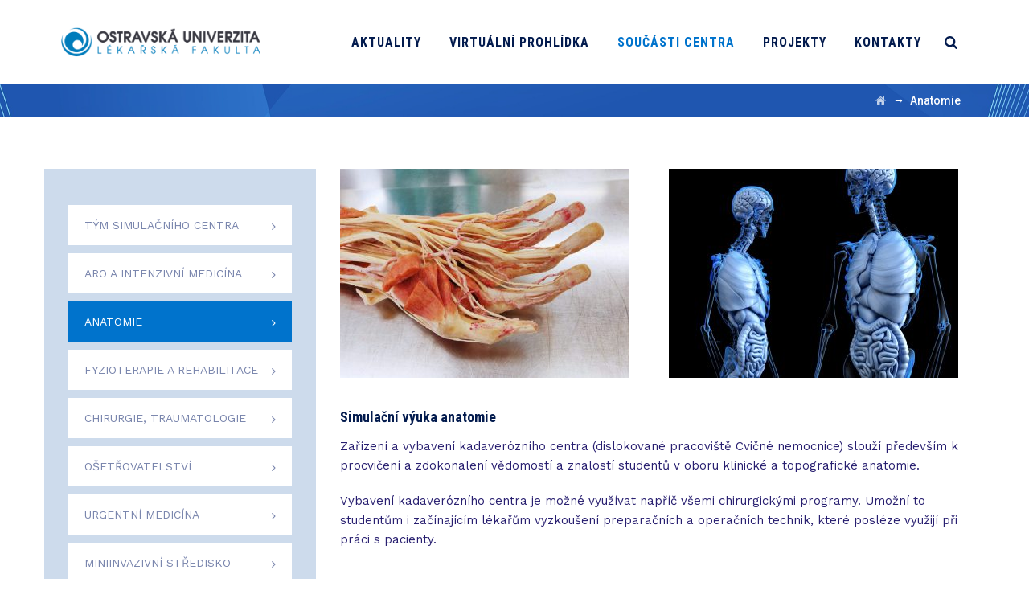

--- FILE ---
content_type: text/html; charset=UTF-8
request_url: https://simlek.osu.cz/soucasti-centra/anatomie/
body_size: 62434
content:
<!DOCTYPE html>
<html lang="cs" class="no-js">
<head>
	<meta name="google-site-verification" content="za_ITqk74bc0c4d_D-o8SQ6UU-EccdhhcAxGLwAEHmk" />
	<meta charset="UTF-8">
	<meta name="SKYPE_TOOLBAR" content="SKYPE_TOOLBAR_PARSER_COMPATIBLE" />
	<link rel="profile" href="http://gmpg.org/xfn/11">
	<meta name="viewport" content="width=device-width, initial-scale=1">
		<script> 'use strict'; (function(html){html.className = html.className.replace(/\bno-js\b/,'js')})(document.documentElement);</script>
<meta name='robots' content='index, follow, max-image-preview:large, max-snippet:-1, max-video-preview:-1' />
	<style>img:is([sizes="auto" i], [sizes^="auto," i]) { contain-intrinsic-size: 3000px 1500px }</style>
	
<!-- Google Tag Manager for WordPress by gtm4wp.com -->
<script data-cfasync="false" data-pagespeed-no-defer>
	var gtm4wp_datalayer_name = "dataLayer";
	var dataLayer = dataLayer || [];
</script>
<!-- End Google Tag Manager for WordPress by gtm4wp.com -->
	<!-- This site is optimized with the Yoast SEO plugin v26.7 - https://yoast.com/wordpress/plugins/seo/ -->
	<title>Anatomie - SIMLEK</title>
	<meta name="description" content="Součásti cvičného centra: anatomie" />
	<link rel="canonical" href="https://simlek.osu.cz/soucasti-centra/anatomie/" />
	<meta property="og:locale" content="cs_CZ" />
	<meta property="og:type" content="article" />
	<meta property="og:title" content="Anatomie - SIMLEK" />
	<meta property="og:description" content="Součásti cvičného centra: anatomie" />
	<meta property="og:url" content="https://simlek.osu.cz/soucasti-centra/anatomie/" />
	<meta property="og:site_name" content="SIMLEK" />
	<meta property="article:modified_time" content="2023-05-03T19:18:04+00:00" />
	<meta property="og:image" content="https://simlek.osu.cz/wp-content/uploads/2020/12/IMG_20200604_101241__01-scaled-e1618411550636.jpg" />
	<meta property="og:image:width" content="1920" />
	<meta property="og:image:height" content="1281" />
	<meta property="og:image:type" content="image/jpeg" />
	<meta name="twitter:card" content="summary_large_image" />
	<meta name="twitter:label1" content="Odhadovaná doba čtení" />
	<meta name="twitter:data1" content="2 minuty" />
	<script type="application/ld+json" class="yoast-schema-graph">{"@context":"https://schema.org","@graph":[{"@type":"WebPage","@id":"https://simlek.osu.cz/soucasti-centra/anatomie/","url":"https://simlek.osu.cz/soucasti-centra/anatomie/","name":"Anatomie - SIMLEK","isPartOf":{"@id":"https://simlek.osu.cz/#website"},"primaryImageOfPage":{"@id":"https://simlek.osu.cz/soucasti-centra/anatomie/#primaryimage"},"image":{"@id":"https://simlek.osu.cz/soucasti-centra/anatomie/#primaryimage"},"thumbnailUrl":"https://simlek.osu.cz/wp-content/uploads/2020/12/IMG_20200604_101241__01-scaled-e1618411550636.jpg","datePublished":"2018-08-08T06:30:13+00:00","dateModified":"2023-05-03T19:18:04+00:00","description":"Součásti cvičného centra: anatomie","breadcrumb":{"@id":"https://simlek.osu.cz/soucasti-centra/anatomie/#breadcrumb"},"inLanguage":"cs","potentialAction":[{"@type":"ReadAction","target":["https://simlek.osu.cz/soucasti-centra/anatomie/"]}]},{"@type":"ImageObject","inLanguage":"cs","@id":"https://simlek.osu.cz/soucasti-centra/anatomie/#primaryimage","url":"https://simlek.osu.cz/wp-content/uploads/2020/12/IMG_20200604_101241__01-scaled-e1618411550636.jpg","contentUrl":"https://simlek.osu.cz/wp-content/uploads/2020/12/IMG_20200604_101241__01-scaled-e1618411550636.jpg","width":1920,"height":1281,"caption":"svaly ruky"},{"@type":"BreadcrumbList","@id":"https://simlek.osu.cz/soucasti-centra/anatomie/#breadcrumb","itemListElement":[{"@type":"ListItem","position":1,"name":"Domů","item":"https://simlek.osu.cz/"},{"@type":"ListItem","position":2,"name":"Anatomie"}]},{"@type":"WebSite","@id":"https://simlek.osu.cz/#website","url":"https://simlek.osu.cz/","name":"SIMLEK - Simulační centrum Lékařské fakulty Ostravské univerzity","description":"Simulační centrum Lékařské fakulty Ostravské university","publisher":{"@id":"https://simlek.osu.cz/#organization"},"potentialAction":[{"@type":"SearchAction","target":{"@type":"EntryPoint","urlTemplate":"https://simlek.osu.cz/?s={search_term_string}"},"query-input":{"@type":"PropertyValueSpecification","valueRequired":true,"valueName":"search_term_string"}}],"inLanguage":"cs"},{"@type":"Organization","@id":"https://simlek.osu.cz/#organization","name":"Ostravská Universita, Lékařská fakulta","url":"https://simlek.osu.cz/","logo":{"@type":"ImageObject","inLanguage":"cs","@id":"https://simlek.osu.cz/#/schema/logo/image/","url":"https://simlek.osu.cz/wp-content/uploads/2020/12/lf-zvetsene.png","contentUrl":"https://simlek.osu.cz/wp-content/uploads/2020/12/lf-zvetsene.png","width":1220,"height":278,"caption":"Ostravská Universita, Lékařská fakulta"},"image":{"@id":"https://simlek.osu.cz/#/schema/logo/image/"}}]}</script>
	<!-- / Yoast SEO plugin. -->


<link rel='dns-prefetch' href='//fonts.googleapis.com' />
<link rel="alternate" type="application/rss+xml" title="SIMLEK &raquo; RSS zdroj" href="https://simlek.osu.cz/feed/" />
<link rel="alternate" type="application/rss+xml" title="SIMLEK &raquo; RSS komentářů" href="https://simlek.osu.cz/comments/feed/" />
		<style>
			.lazyload,
			.lazyloading {
				max-width: 100%;
			}
		</style>
		<script>
/* <![CDATA[ */
window._wpemojiSettings = {"baseUrl":"https:\/\/s.w.org\/images\/core\/emoji\/16.0.1\/72x72\/","ext":".png","svgUrl":"https:\/\/s.w.org\/images\/core\/emoji\/16.0.1\/svg\/","svgExt":".svg","source":{"concatemoji":"https:\/\/simlek.osu.cz\/wp-includes\/js\/wp-emoji-release.min.js?ver=6.8.3"}};
/*! This file is auto-generated */
!function(s,n){var o,i,e;function c(e){try{var t={supportTests:e,timestamp:(new Date).valueOf()};sessionStorage.setItem(o,JSON.stringify(t))}catch(e){}}function p(e,t,n){e.clearRect(0,0,e.canvas.width,e.canvas.height),e.fillText(t,0,0);var t=new Uint32Array(e.getImageData(0,0,e.canvas.width,e.canvas.height).data),a=(e.clearRect(0,0,e.canvas.width,e.canvas.height),e.fillText(n,0,0),new Uint32Array(e.getImageData(0,0,e.canvas.width,e.canvas.height).data));return t.every(function(e,t){return e===a[t]})}function u(e,t){e.clearRect(0,0,e.canvas.width,e.canvas.height),e.fillText(t,0,0);for(var n=e.getImageData(16,16,1,1),a=0;a<n.data.length;a++)if(0!==n.data[a])return!1;return!0}function f(e,t,n,a){switch(t){case"flag":return n(e,"\ud83c\udff3\ufe0f\u200d\u26a7\ufe0f","\ud83c\udff3\ufe0f\u200b\u26a7\ufe0f")?!1:!n(e,"\ud83c\udde8\ud83c\uddf6","\ud83c\udde8\u200b\ud83c\uddf6")&&!n(e,"\ud83c\udff4\udb40\udc67\udb40\udc62\udb40\udc65\udb40\udc6e\udb40\udc67\udb40\udc7f","\ud83c\udff4\u200b\udb40\udc67\u200b\udb40\udc62\u200b\udb40\udc65\u200b\udb40\udc6e\u200b\udb40\udc67\u200b\udb40\udc7f");case"emoji":return!a(e,"\ud83e\udedf")}return!1}function g(e,t,n,a){var r="undefined"!=typeof WorkerGlobalScope&&self instanceof WorkerGlobalScope?new OffscreenCanvas(300,150):s.createElement("canvas"),o=r.getContext("2d",{willReadFrequently:!0}),i=(o.textBaseline="top",o.font="600 32px Arial",{});return e.forEach(function(e){i[e]=t(o,e,n,a)}),i}function t(e){var t=s.createElement("script");t.src=e,t.defer=!0,s.head.appendChild(t)}"undefined"!=typeof Promise&&(o="wpEmojiSettingsSupports",i=["flag","emoji"],n.supports={everything:!0,everythingExceptFlag:!0},e=new Promise(function(e){s.addEventListener("DOMContentLoaded",e,{once:!0})}),new Promise(function(t){var n=function(){try{var e=JSON.parse(sessionStorage.getItem(o));if("object"==typeof e&&"number"==typeof e.timestamp&&(new Date).valueOf()<e.timestamp+604800&&"object"==typeof e.supportTests)return e.supportTests}catch(e){}return null}();if(!n){if("undefined"!=typeof Worker&&"undefined"!=typeof OffscreenCanvas&&"undefined"!=typeof URL&&URL.createObjectURL&&"undefined"!=typeof Blob)try{var e="postMessage("+g.toString()+"("+[JSON.stringify(i),f.toString(),p.toString(),u.toString()].join(",")+"));",a=new Blob([e],{type:"text/javascript"}),r=new Worker(URL.createObjectURL(a),{name:"wpTestEmojiSupports"});return void(r.onmessage=function(e){c(n=e.data),r.terminate(),t(n)})}catch(e){}c(n=g(i,f,p,u))}t(n)}).then(function(e){for(var t in e)n.supports[t]=e[t],n.supports.everything=n.supports.everything&&n.supports[t],"flag"!==t&&(n.supports.everythingExceptFlag=n.supports.everythingExceptFlag&&n.supports[t]);n.supports.everythingExceptFlag=n.supports.everythingExceptFlag&&!n.supports.flag,n.DOMReady=!1,n.readyCallback=function(){n.DOMReady=!0}}).then(function(){return e}).then(function(){var e;n.supports.everything||(n.readyCallback(),(e=n.source||{}).concatemoji?t(e.concatemoji):e.wpemoji&&e.twemoji&&(t(e.twemoji),t(e.wpemoji)))}))}((window,document),window._wpemojiSettings);
/* ]]> */
</script>
<style id='wp-emoji-styles-inline-css'>

	img.wp-smiley, img.emoji {
		display: inline !important;
		border: none !important;
		box-shadow: none !important;
		height: 1em !important;
		width: 1em !important;
		margin: 0 0.07em !important;
		vertical-align: -0.1em !important;
		background: none !important;
		padding: 0 !important;
	}
</style>
<link rel='stylesheet' id='wp-block-library-css' href='https://simlek.osu.cz/wp-includes/css/dist/block-library/style.min.css?ver=6.8.3'  media='all' />
<style id='classic-theme-styles-inline-css'>
/*! This file is auto-generated */
.wp-block-button__link{color:#fff;background-color:#32373c;border-radius:9999px;box-shadow:none;text-decoration:none;padding:calc(.667em + 2px) calc(1.333em + 2px);font-size:1.125em}.wp-block-file__button{background:#32373c;color:#fff;text-decoration:none}
</style>
<style id='global-styles-inline-css'>
:root{--wp--preset--aspect-ratio--square: 1;--wp--preset--aspect-ratio--4-3: 4/3;--wp--preset--aspect-ratio--3-4: 3/4;--wp--preset--aspect-ratio--3-2: 3/2;--wp--preset--aspect-ratio--2-3: 2/3;--wp--preset--aspect-ratio--16-9: 16/9;--wp--preset--aspect-ratio--9-16: 9/16;--wp--preset--color--black: #000000;--wp--preset--color--cyan-bluish-gray: #abb8c3;--wp--preset--color--white: #ffffff;--wp--preset--color--pale-pink: #f78da7;--wp--preset--color--vivid-red: #cf2e2e;--wp--preset--color--luminous-vivid-orange: #ff6900;--wp--preset--color--luminous-vivid-amber: #fcb900;--wp--preset--color--light-green-cyan: #7bdcb5;--wp--preset--color--vivid-green-cyan: #00d084;--wp--preset--color--pale-cyan-blue: #8ed1fc;--wp--preset--color--vivid-cyan-blue: #0693e3;--wp--preset--color--vivid-purple: #9b51e0;--wp--preset--gradient--vivid-cyan-blue-to-vivid-purple: linear-gradient(135deg,rgba(6,147,227,1) 0%,rgb(155,81,224) 100%);--wp--preset--gradient--light-green-cyan-to-vivid-green-cyan: linear-gradient(135deg,rgb(122,220,180) 0%,rgb(0,208,130) 100%);--wp--preset--gradient--luminous-vivid-amber-to-luminous-vivid-orange: linear-gradient(135deg,rgba(252,185,0,1) 0%,rgba(255,105,0,1) 100%);--wp--preset--gradient--luminous-vivid-orange-to-vivid-red: linear-gradient(135deg,rgba(255,105,0,1) 0%,rgb(207,46,46) 100%);--wp--preset--gradient--very-light-gray-to-cyan-bluish-gray: linear-gradient(135deg,rgb(238,238,238) 0%,rgb(169,184,195) 100%);--wp--preset--gradient--cool-to-warm-spectrum: linear-gradient(135deg,rgb(74,234,220) 0%,rgb(151,120,209) 20%,rgb(207,42,186) 40%,rgb(238,44,130) 60%,rgb(251,105,98) 80%,rgb(254,248,76) 100%);--wp--preset--gradient--blush-light-purple: linear-gradient(135deg,rgb(255,206,236) 0%,rgb(152,150,240) 100%);--wp--preset--gradient--blush-bordeaux: linear-gradient(135deg,rgb(254,205,165) 0%,rgb(254,45,45) 50%,rgb(107,0,62) 100%);--wp--preset--gradient--luminous-dusk: linear-gradient(135deg,rgb(255,203,112) 0%,rgb(199,81,192) 50%,rgb(65,88,208) 100%);--wp--preset--gradient--pale-ocean: linear-gradient(135deg,rgb(255,245,203) 0%,rgb(182,227,212) 50%,rgb(51,167,181) 100%);--wp--preset--gradient--electric-grass: linear-gradient(135deg,rgb(202,248,128) 0%,rgb(113,206,126) 100%);--wp--preset--gradient--midnight: linear-gradient(135deg,rgb(2,3,129) 0%,rgb(40,116,252) 100%);--wp--preset--font-size--small: 13px;--wp--preset--font-size--medium: 20px;--wp--preset--font-size--large: 36px;--wp--preset--font-size--x-large: 42px;--wp--preset--spacing--20: 0.44rem;--wp--preset--spacing--30: 0.67rem;--wp--preset--spacing--40: 1rem;--wp--preset--spacing--50: 1.5rem;--wp--preset--spacing--60: 2.25rem;--wp--preset--spacing--70: 3.38rem;--wp--preset--spacing--80: 5.06rem;--wp--preset--shadow--natural: 6px 6px 9px rgba(0, 0, 0, 0.2);--wp--preset--shadow--deep: 12px 12px 50px rgba(0, 0, 0, 0.4);--wp--preset--shadow--sharp: 6px 6px 0px rgba(0, 0, 0, 0.2);--wp--preset--shadow--outlined: 6px 6px 0px -3px rgba(255, 255, 255, 1), 6px 6px rgba(0, 0, 0, 1);--wp--preset--shadow--crisp: 6px 6px 0px rgba(0, 0, 0, 1);}:where(.is-layout-flex){gap: 0.5em;}:where(.is-layout-grid){gap: 0.5em;}body .is-layout-flex{display: flex;}.is-layout-flex{flex-wrap: wrap;align-items: center;}.is-layout-flex > :is(*, div){margin: 0;}body .is-layout-grid{display: grid;}.is-layout-grid > :is(*, div){margin: 0;}:where(.wp-block-columns.is-layout-flex){gap: 2em;}:where(.wp-block-columns.is-layout-grid){gap: 2em;}:where(.wp-block-post-template.is-layout-flex){gap: 1.25em;}:where(.wp-block-post-template.is-layout-grid){gap: 1.25em;}.has-black-color{color: var(--wp--preset--color--black) !important;}.has-cyan-bluish-gray-color{color: var(--wp--preset--color--cyan-bluish-gray) !important;}.has-white-color{color: var(--wp--preset--color--white) !important;}.has-pale-pink-color{color: var(--wp--preset--color--pale-pink) !important;}.has-vivid-red-color{color: var(--wp--preset--color--vivid-red) !important;}.has-luminous-vivid-orange-color{color: var(--wp--preset--color--luminous-vivid-orange) !important;}.has-luminous-vivid-amber-color{color: var(--wp--preset--color--luminous-vivid-amber) !important;}.has-light-green-cyan-color{color: var(--wp--preset--color--light-green-cyan) !important;}.has-vivid-green-cyan-color{color: var(--wp--preset--color--vivid-green-cyan) !important;}.has-pale-cyan-blue-color{color: var(--wp--preset--color--pale-cyan-blue) !important;}.has-vivid-cyan-blue-color{color: var(--wp--preset--color--vivid-cyan-blue) !important;}.has-vivid-purple-color{color: var(--wp--preset--color--vivid-purple) !important;}.has-black-background-color{background-color: var(--wp--preset--color--black) !important;}.has-cyan-bluish-gray-background-color{background-color: var(--wp--preset--color--cyan-bluish-gray) !important;}.has-white-background-color{background-color: var(--wp--preset--color--white) !important;}.has-pale-pink-background-color{background-color: var(--wp--preset--color--pale-pink) !important;}.has-vivid-red-background-color{background-color: var(--wp--preset--color--vivid-red) !important;}.has-luminous-vivid-orange-background-color{background-color: var(--wp--preset--color--luminous-vivid-orange) !important;}.has-luminous-vivid-amber-background-color{background-color: var(--wp--preset--color--luminous-vivid-amber) !important;}.has-light-green-cyan-background-color{background-color: var(--wp--preset--color--light-green-cyan) !important;}.has-vivid-green-cyan-background-color{background-color: var(--wp--preset--color--vivid-green-cyan) !important;}.has-pale-cyan-blue-background-color{background-color: var(--wp--preset--color--pale-cyan-blue) !important;}.has-vivid-cyan-blue-background-color{background-color: var(--wp--preset--color--vivid-cyan-blue) !important;}.has-vivid-purple-background-color{background-color: var(--wp--preset--color--vivid-purple) !important;}.has-black-border-color{border-color: var(--wp--preset--color--black) !important;}.has-cyan-bluish-gray-border-color{border-color: var(--wp--preset--color--cyan-bluish-gray) !important;}.has-white-border-color{border-color: var(--wp--preset--color--white) !important;}.has-pale-pink-border-color{border-color: var(--wp--preset--color--pale-pink) !important;}.has-vivid-red-border-color{border-color: var(--wp--preset--color--vivid-red) !important;}.has-luminous-vivid-orange-border-color{border-color: var(--wp--preset--color--luminous-vivid-orange) !important;}.has-luminous-vivid-amber-border-color{border-color: var(--wp--preset--color--luminous-vivid-amber) !important;}.has-light-green-cyan-border-color{border-color: var(--wp--preset--color--light-green-cyan) !important;}.has-vivid-green-cyan-border-color{border-color: var(--wp--preset--color--vivid-green-cyan) !important;}.has-pale-cyan-blue-border-color{border-color: var(--wp--preset--color--pale-cyan-blue) !important;}.has-vivid-cyan-blue-border-color{border-color: var(--wp--preset--color--vivid-cyan-blue) !important;}.has-vivid-purple-border-color{border-color: var(--wp--preset--color--vivid-purple) !important;}.has-vivid-cyan-blue-to-vivid-purple-gradient-background{background: var(--wp--preset--gradient--vivid-cyan-blue-to-vivid-purple) !important;}.has-light-green-cyan-to-vivid-green-cyan-gradient-background{background: var(--wp--preset--gradient--light-green-cyan-to-vivid-green-cyan) !important;}.has-luminous-vivid-amber-to-luminous-vivid-orange-gradient-background{background: var(--wp--preset--gradient--luminous-vivid-amber-to-luminous-vivid-orange) !important;}.has-luminous-vivid-orange-to-vivid-red-gradient-background{background: var(--wp--preset--gradient--luminous-vivid-orange-to-vivid-red) !important;}.has-very-light-gray-to-cyan-bluish-gray-gradient-background{background: var(--wp--preset--gradient--very-light-gray-to-cyan-bluish-gray) !important;}.has-cool-to-warm-spectrum-gradient-background{background: var(--wp--preset--gradient--cool-to-warm-spectrum) !important;}.has-blush-light-purple-gradient-background{background: var(--wp--preset--gradient--blush-light-purple) !important;}.has-blush-bordeaux-gradient-background{background: var(--wp--preset--gradient--blush-bordeaux) !important;}.has-luminous-dusk-gradient-background{background: var(--wp--preset--gradient--luminous-dusk) !important;}.has-pale-ocean-gradient-background{background: var(--wp--preset--gradient--pale-ocean) !important;}.has-electric-grass-gradient-background{background: var(--wp--preset--gradient--electric-grass) !important;}.has-midnight-gradient-background{background: var(--wp--preset--gradient--midnight) !important;}.has-small-font-size{font-size: var(--wp--preset--font-size--small) !important;}.has-medium-font-size{font-size: var(--wp--preset--font-size--medium) !important;}.has-large-font-size{font-size: var(--wp--preset--font-size--large) !important;}.has-x-large-font-size{font-size: var(--wp--preset--font-size--x-large) !important;}
:where(.wp-block-post-template.is-layout-flex){gap: 1.25em;}:where(.wp-block-post-template.is-layout-grid){gap: 1.25em;}
:where(.wp-block-columns.is-layout-flex){gap: 2em;}:where(.wp-block-columns.is-layout-grid){gap: 2em;}
:root :where(.wp-block-pullquote){font-size: 1.5em;line-height: 1.6;}
</style>
<link rel='stylesheet' id='contact-form-7-css' href='https://simlek.osu.cz/wp-content/plugins/contact-form-7/includes/css/styles.css?ver=6.1.4'  media='all' />
<link rel='stylesheet' id='font-awesome-css' href='https://simlek.osu.cz/wp-content/plugins/themestek-labtechco-extras/icon-picker/icon-libraries/font-awesome/css/font-awesome.min.css?ver=6.8.3'  media='all' />
<link rel='stylesheet' id='themify-css' href='https://simlek.osu.cz/wp-content/plugins/themestek-labtechco-extras/icon-picker/icon-libraries/themify-icons/themify-icons.css?ver=6.8.3'  media='all' />
<link rel='stylesheet' id='sgicon-css' href='https://simlek.osu.cz/wp-content/plugins/themestek-labtechco-extras/icon-picker/icon-libraries/stroke-gap-icons/style.css?ver=6.8.3'  media='all' />
<link rel='stylesheet' id='vc_linecons-css' href='https://simlek.osu.cz/wp-content/plugins/js_composer/assets/css/lib/vc-linecons/vc_linecons_icons.min.css?ver=6.4.1'  media='all' />
<link rel='stylesheet' id='ts_labtechco_business_icon-css' href='https://simlek.osu.cz/wp-content/plugins/themestek-labtechco-extras/icon-picker/icon-libraries/ts-lab-icons/font/flaticon.css?ver=6.8.3'  media='all' />
<link rel='stylesheet' id='ts-cs-google-fonts-css' href='//fonts.googleapis.com/css?family=Work+Sans%3A100%2C200%2C300%2C400%2C500%2C600%2C700%2C800%2C900%7CRoboto+Condensed%3A300%2C300italic%2C400%2Citalic%2C700%2C700italic%7CArimo%3A400%7CRoboto%3A500%7CVollkorn%3A700&#038;ver=1.0.0'  media='all' />
<link rel='stylesheet' id='ts-base-icons-css' href='https://simlek.osu.cz/wp-content/themes/labtechco/libraries/ts-labtechco-icons/css/ts-labtechco-icons.css?ver=6.8.3'  media='all' />
<link rel='stylesheet' id='perfect-scrollbar-css' href='https://simlek.osu.cz/wp-content/themes/labtechco/libraries/perfect-scrollbar/perfect-scrollbar.min.css?ver=6.8.3'  media='all' />
<link rel='stylesheet' id='chrisbracco-tooltip-css' href='https://simlek.osu.cz/wp-content/themes/labtechco/libraries/chrisbracco-tooltip/chrisbracco-tooltip.min.css?ver=6.8.3'  media='all' />
<link rel='stylesheet' id='multi-columns-row-css' href='https://simlek.osu.cz/wp-content/themes/labtechco/css/multi-columns-row.css?ver=6.8.3'  media='all' />
<link rel='stylesheet' id='ts-select2-css' href='https://simlek.osu.cz/wp-content/themes/labtechco/libraries/select2/select2.min.css?ver=6.8.3'  media='all' />
<link rel='stylesheet' id='flexslider-css' href='https://simlek.osu.cz/wp-content/plugins/js_composer/assets/lib/bower/flexslider/flexslider.min.css?ver=6.4.1'  media='all' />
<link rel='stylesheet' id='slick-css' href='https://simlek.osu.cz/wp-content/themes/labtechco/libraries/slick/slick.css?ver=6.8.3'  media='all' />
<link rel='stylesheet' id='slick-theme-css' href='https://simlek.osu.cz/wp-content/themes/labtechco/libraries/slick/slick-theme.css?ver=6.8.3'  media='all' />
<link rel='stylesheet' id='prettyphoto-css' href='https://simlek.osu.cz/wp-content/plugins/js_composer/assets/lib/prettyphoto/css/prettyPhoto.min.css?ver=6.4.1'  media='all' />
<link rel='stylesheet' id='js_composer_front-css' href='https://simlek.osu.cz/wp-content/plugins/js_composer/assets/css/js_composer.min.css?ver=6.4.1'  media='all' />
<link rel='stylesheet' id='bootstrap-css' href='https://simlek.osu.cz/wp-content/themes/labtechco/css/bootstrap.min.css?ver=6.8.3'  media='all' />
<link rel='stylesheet' id='bootstrap-theme-css' href='https://simlek.osu.cz/wp-content/themes/labtechco/css/bootstrap-theme.min.css?ver=6.8.3'  media='all' />
<link rel='stylesheet' id='labtechco-core-style-css' href='https://simlek.osu.cz/wp-content/themes/labtechco/css/core.min.css?ver=6.8.3'  media='all' />
<link rel='stylesheet' id='labtechco-master-style-css' href='https://simlek.osu.cz/wp-content/themes/labtechco/css/master.min.css?ver=6.8.3'  media='all' />
<link rel='stylesheet' id='labtechco-responsive-style-css' href='https://simlek.osu.cz/wp-content/themes/labtechco/css/responsive.min.css?ver=6.8.3'  media='all' />
<link rel='stylesheet' id='tste-labtechco-theme-style-css' href='https://simlek.osu.cz/wp-admin/admin-ajax.php?action=themestek_theme_css&#038;ver=6.8.3'  media='all' />
<script  src="https://simlek.osu.cz/wp-includes/js/jquery/jquery.min.js?ver=3.7.1" id="jquery-core-js"></script>
<script  src="https://simlek.osu.cz/wp-includes/js/jquery/jquery-migrate.min.js?ver=3.4.1" id="jquery-migrate-js"></script>
<script  src="https://simlek.osu.cz/wp-content/plugins/themestek-labtechco-extras/js/jquery-resize.min.js?ver=6.8.3" id="jquery-resize-js"></script>
<link rel="https://api.w.org/" href="https://simlek.osu.cz/wp-json/" /><link rel="EditURI" type="application/rsd+xml" title="RSD" href="https://simlek.osu.cz/xmlrpc.php?rsd" />
<meta name="generator" content="WordPress 6.8.3" />
<link rel='shortlink' href='https://simlek.osu.cz/?p=6901' />
<link rel="alternate" title="oEmbed (JSON)" type="application/json+oembed" href="https://simlek.osu.cz/wp-json/oembed/1.0/embed?url=https%3A%2F%2Fsimlek.osu.cz%2Fsoucasti-centra%2Fanatomie%2F" />
<link rel="alternate" title="oEmbed (XML)" type="text/xml+oembed" href="https://simlek.osu.cz/wp-json/oembed/1.0/embed?url=https%3A%2F%2Fsimlek.osu.cz%2Fsoucasti-centra%2Fanatomie%2F&#038;format=xml" />

<!-- Google Tag Manager for WordPress by gtm4wp.com -->
<!-- GTM Container placement set to footer -->
<script data-cfasync="false" data-pagespeed-no-defer>
	var dataLayer_content = {"pagePostType":"ts-service","pagePostType2":"single-ts-service","pagePostAuthor":"prcin23"};
	dataLayer.push( dataLayer_content );
</script>
<script data-cfasync="false" data-pagespeed-no-defer>
(function(w,d,s,l,i){w[l]=w[l]||[];w[l].push({'gtm.start':
new Date().getTime(),event:'gtm.js'});var f=d.getElementsByTagName(s)[0],
j=d.createElement(s),dl=l!='dataLayer'?'&l='+l:'';j.async=true;j.src=
'//www.googletagmanager.com/gtm.js?id='+i+dl;f.parentNode.insertBefore(j,f);
})(window,document,'script','dataLayer','GTM-PK79RFD');
</script>
<!-- End Google Tag Manager for WordPress by gtm4wp.com -->		<script>
			document.documentElement.className = document.documentElement.className.replace('no-js', 'js');
		</script>
				<style>
			.no-js img.lazyload {
				display: none;
			}

			figure.wp-block-image img.lazyloading {
				min-width: 150px;
			}

			.lazyload,
			.lazyloading {
				--smush-placeholder-width: 100px;
				--smush-placeholder-aspect-ratio: 1/1;
				width: var(--smush-image-width, var(--smush-placeholder-width)) !important;
				aspect-ratio: var(--smush-image-aspect-ratio, var(--smush-placeholder-aspect-ratio)) !important;
			}

						.lazyload, .lazyloading {
				opacity: 0;
			}

			.lazyloaded {
				opacity: 1;
				transition: opacity 400ms;
				transition-delay: 0ms;
			}

					</style>
		<!-- Inline CSS Start --><style>.vc_custom_1533894571830 > .ts-row-wrapper-bg-layer{border-top-width: 5px !important;border-right-width: 5px !important;border-bottom-width: 5px !important;border-left-width: 5px !important;padding-top: 20px !important;padding-right: 20px !important;padding-bottom: 20px !important;padding-left: 20px !important;border-left-color: #f6faff !important;border-left-style: solid !important;border-right-color: #f6faff !important;border-right-style: solid !important;border-top-color: #f6faff !important;border-top-style: solid !important;border-bottom-color: #f6faff !important;border-bottom-style: solid !important;}.vc_custom_1533894571830 > .ts-row-wrapper-bg-layer{background-image: none !important;margin: 0 !important;padding: 0 !important;}.vc_custom_1530503603170 > .ts-row-wrapper-bg-layer{margin-top: 30px !important;}.vc_custom_1530503603170 > .ts-row-wrapper-bg-layer{background-image: none !important;margin: 0 !important;padding: 0 !important;}</style><!-- Inline CSS End --><meta name="generator" content="Powered by WPBakery Page Builder - drag and drop page builder for WordPress."/>
		<style id="wp-custom-css">
			.footer .social-icons li>a {
    width: 30px;
    height: 30px;
    line-height: 30px;
    color: rgba(0,0,0,.35);
    margin-right: 8px;
    background-color: transparent;
    font-size: 30px;
}	
.themestek-pre-header-wrapper .social-icons li>a {
    width: 50px;
    height: 50px;
    line-height: 50px;
    font-size: 30px;
    border-radius: 0;
}	
	.edit-link a:hover, .ts-team-member-single-content-wrapper .ts-team-social-links li a:hover, .ts-ptablebox-style-1 .ts-sbox-icon-wrapper, .ts-ptablebox-style-1 .ts-vc_btn3.ts-vc_btn3-color-inverse.ts-vc_btn3-style-flat:hover, .ts-ptablebox-featured-col .ts-ptablebox-style-1 .themestek-ptable-main, .ts-blogbox-style-2 .ts-featured-meta-wrapper .ts-meta-line.cat-links, .themestek-pre-header-wrapper .social-icons li > a:hover, .ts-header-overlay .site-header.ts-sticky-bgcolor-skincolor.is_stuck, .site-header-menu.ts-sticky-bgcolor-skincolor.is_stuck, .ts-header-style-infostack .site-header .ts-stickable-header.is_stuck.ts-sticky-bgcolor-skincolor, .is_stuck.ts-sticky-bgcolor-skincolor, .ts-bgcolor-skincolor, .ts-skincolor-bg, .ts-col-bgcolor-skincolor .ts-bg-layer-inner, .ts-bgcolor-skincolor > .ts-bg-layer, footer#colophon.ts-bgcolor-skincolor > .ts-bg-layer, .ts-titlebar-wrapper.ts-bgcolor-skincolor .ts-titlebar-wrapper-bg-layer, .ts-titlebar-wrapper.ts-breadcrumb-on-bottom .ts-titlebar .breadcrumb-wrapper .container, .themestek-pagination .page-numbers.current, .themestek-pagination .page-numbers:hover, .ts-social-share-links ul li a:hover, .ts-sresults-title small a, .ts-sresult-form-wrapper, .widget.labtechco_category_list_widget li a:hover, .widget.themestek_widget_list_all_posts ul > li.ts-post-active a, .widget.labtechco_category_list_widget li.current-cat a, .widget.themestek_widget_list_all_posts ul > li a:hover, .sidebar h3.widget-title:after, mark, ins, .tagcloud a:hover, .ts_prettyphoto .vc_single_image-wrapper:after, #totop, .ts-commonform input[type="submit"], .ts-sortable-list .ts-sortable-link a:hover, .ts-sortable-list .ts-sortable-link a.selected, .comment-body .reply a:hover, .themestek-pf-single-content-bottom .ts-pf-single-category-w a:hover, .themestek-box-portfolio.themestek-box-view-overlay .themestek-icon-box:hover, .ts-vc_icon_element-background-color-skincolor, .footer .widget-title:after, .ts-ptablebox-style-1 .ts-vc_btn3.ts-vc_btn3-color-inverse.ts-vc_btn3-style-flat:hover, .ts-vc_general.ts-vc_btn3.ts-vc_btn3-color-skincolor.ts-vc_btn3-style-outline:hover, .ts-vc_general.ts-vc_btn3.ts-vc_btn3-color-skincolor:not(.ts-vc_btn3-style-text):not(.ts-vc_btn3-style-outline), .vc_progress_bar.vc_progress-bar-color-skincolor .vc_single_bar .vc_bar, .themestek-box-blog-classic .ts-blog-classic-datebox-overlay, button, input[type="submit"], .ts-col-bgcolor-skincolor, .ts-ihbox-style-3.ts-ihbox:hover, .ts-ihbox-style-4 .ts-vc_cta3-headers:after, .ts-ihbox-style-left-icon-skin-hover:hover, .ts-ihbox-hoverstyle-1:hover, .ts-ihbox-style-4 .ts-ihbox-big-number-text:after, .ts-featured-meta-wrapper .ts-featured-meta-comments-tableper, .themestek-box-view-overlay.themestek-portfolio-box-view-overlay-icon-desc .themestek-media-link a, .themestek-teambox-left-image .themestek-box-content ul li a:hover {
    background-color: #ebebeb00;
}
.entry-title {
   display: none;
}
.breadcrumb {
left: 0;
}
.ts-col-bgcolor-grey > .ts-bg-layer-inner, .ts-bg.ts-bgcolor-grey > .ts-bg-layer, .ts-col-bgcolor-grey .ts-bg-layer-inner, .ts-bgcolor-grey, .site-header.ts-sticky-bgcolor-grey.is_stuck, .site-header-menu.ts-sticky-bgcolor-grey.is_stuck, .ts-header-overlay .site-header.ts-sticky-bgcolor-grey.is_stuck, .tagcloud a, .comment-body, .vc_tta.vc_general.vc_tta-accordion.vc_tta-style-classic.vc_tta-color-skincolor .vc_tta-panel .vc_tta-panel-heading, .wpb-js-composer .vc_tta-style-classic.vc_tta-color-skincolor .vc_tta-tab > a, .wpb-js-composer .vc_tta-style-classic.vc_tta-color-skincolor .vc_tta-tab > a, .single-ts-service .site-content #sidebar-left.sidebar, .ts-servicebox-style-1 {
    background-color: #cddbec;
}

/***DIGIAMO***/

/*Kontaktný formulář button fix*/
#wpcf7-f7391-p6602-o2 .col-sm-12 .wpcf7-submit{
background-color: #031b4e;
color: #fff;
opacity:0.85;
cursor:pointer!important;
}

#wpcf7-f7391-p6602-o2 .col-sm-12 .wpcf7-submit:hover{
opacity:1;
}

/*mapa padding*/
#kontakt-mapa-sekce{
	padding-top:0px!important;
}

/*odrážky text Simulační centrum*/
.list-oulf{
	color: #0073cc;
}

/*breadcrumb bar*/
.ts-titlebar-wrapper .ts-titlebar-inner-wrapper {
height: 40px;
}


/*padding sekcí mobil*/
@media (max-width:720px) {

body.themestek-page-full-width #content .site-main .ts-team-member-content>.wpb_row.vc_row-fluid, body.themestek-page-full-width #content .site-main .entry-content>.wpb_row.vc_row-fluid {
padding-top: 20px;
padding-bottom: 25px;
}
}

/*schová ikonku lupy na mobile*/
@media (max-width:720px) {
.ts-labtechco-icon-search-2{
	display:none;
}
}

/*opraví podnadpis slidera*/
#slider-5-slide-2-layer-13 h1{
display:flex;
color:#fff!important;
line-height:1.2!important;
font-weight: 500!important;
font-family: Oswald!important;
font-size:33px!important;
justify-content:center;
align-content:center;
text-align:center!important;
padding-left:auto;
background-color: rgb(0, 122, 255);
z-index:9999!important;
}

.rs-parallax-wrap .rs-layer-static{
	height:auto!important;
}

@media (max-width:720px) {
#slider-5-slide-2-layer-13 h1{
font-size:17px!important;
line-height:1.3em !important;
background-color: rgb(0, 122, 255)!important;
padding-top:0.7rem!important;
padding-bottom:0.7rem!important;
	}
}

/*zmena veľkosti H2 na mobile*/
@media (max-width:720px) {
.ts-custom-heading{	
	font-size:2.75rem !important;
	line-height:1.3em!important;
}
	
.ts-element-heading-wrapper {
margin-bottom: 30px!important;
}	
}

/*zmenší top padding top sekcii na mobile*/
@media (max-width:720px) {
.themestek-sidebar-true .site-main {
padding-top: 20px!important;
}
}


/*404*/
section.error-404 .page-content p {
max-width: 55rem;
margin-left: auto;
margin-right: auto;
}

/*homepage nadpis*/
#slider-5-slide-2-layer-13{
	z-index:9999 !important;
}

/*Aktuality h1 padding*/
#h1_nadpis_row, .h1_nadpis_row{
	padding-bottom:0px!important;
}

/*farba ikonky v buttne*/
.vc_btn3.vc_btn3-size-md.vc_btn3-icon-right:not(.vc_btn3-o-empty) .vc_btn3-icon {
color: #031b4e !important;
}

/*farba oznacenehj sučasti centra v ľavom menu*/
.ts-all-post-list .ts-post-active{
background-color: #0073cc;
}

/*prehodi poradie stlpcov na mobile*/
@media only screen and (max-width: 769px) {
	.swap-on-mobile {
		display: flex !important;
		flex-direction: column-reverse;
	}
	.swap-on-mobile .row_col_wrap_12 {
		display: flex !important;
		flex-direction: column-reverse;
	}
}		</style>
		<style data-type="vc_shortcodes-custom-css">.vc_custom_1533894571830{border-top-width: 5px !important;border-right-width: 5px !important;border-bottom-width: 5px !important;border-left-width: 5px !important;padding-top: 20px !important;padding-right: 20px !important;padding-bottom: 20px !important;padding-left: 20px !important;border-left-color: #f6faff !important;border-left-style: solid !important;border-right-color: #f6faff !important;border-right-style: solid !important;border-top-color: #f6faff !important;border-top-style: solid !important;border-bottom-color: #f6faff !important;border-bottom-style: solid !important;}.vc_custom_1530503603170{margin-top: 30px !important;}</style><noscript><style> .wpb_animate_when_almost_visible { opacity: 1; }</style></noscript></head>

<body class="wp-singular ts-service-template-default single single-ts-service postid-6901 wp-theme-labtechco metaslider-plugin ts-headerstyle-classic-2 themestek-wide themestek-sidebar-true themestek-sidebar-left wpb-js-composer js-comp-ver-6.4.1 vc_responsive">

<div id="ts-home"></div>
<div class="main-holder">

	<div id="page" class="hfeed site">
	
		<header id="masthead" class=" ts-header-style-classic-2 themestek-main-menu-total-5">
	<div class="ts-header-block  ts-mmenu-active-color-skin ts-dmenu-active-color-skin ts-dmenu-sep-grey">
		
<div class="ts-search-overlay">
				
		<div class="ts-icon-close"></div>
	<div class="ts-search-outer">
		<div class="ts-search-logo"><img data-src="https://simlek.osu.cz/wp-content/uploads/2021/03/Simlek_Modrá_Nápis.png" alt="SIMLEK" src="[data-uri]" class="lazyload" style="--smush-placeholder-width: 3508px; --smush-placeholder-aspect-ratio: 3508/2481;" /></div>		<form method="get" class="ts-site-searchform" action="https://simlek.osu.cz">
			<input type="search" class="field searchform-s" name="s" placeholder="Napište co hledáte" />
			<button type="submit"><span class="ts-labtechco-icon-search"></span></button>
		</form>
	</div>
</div>
				<div id="ts-stickable-header-w" class="ts-stickable-header-w ts-bgcolor-transparent" style="height:105px">
	<div id="site-header" class="site-header ts-bgcolor-transparent ts-sticky-bgcolor-white ts-mmmenu-override-yes ts-above-content-yes  ts-stickable-header">
	
				
		<div class="site-header-main ts-table container">
		
			<div class="site-branding ts-table-cell">
				<div class="headerlogo themestek-logotype-image ts-stickylogo-yes"><span class="site-title"><a class="home-link" href="https://simlek.osu.cz/" title="SIMLEK"><span class="ts-sc-logo ts-sc-logo-type-image"><img class="themestek-logo-img standardlogo lazyload" alt="SIMLEK" data-src="https://simlek.osu.cz/wp-content/uploads/2020/12/lf-zvetsene.png" src="[data-uri]" style="--smush-placeholder-width: 1220px; --smush-placeholder-aspect-ratio: 1220/278;"><img class="themestek-logo-img crosslogo lazyload" alt="SIMLEK" data-src="http://labtechco.themestek.com/labtechco-datasite/wp-content/themes/labtechco/images/logo-white.png" src="[data-uri]"><img class="themestek-logo-img stickylogo lazyload" alt="SIMLEK" data-src="https://simlek.osu.cz/wp-content/uploads/2020/12/lf-zvetsene.png" src="[data-uri]" style="--smush-placeholder-width: 1220px; --smush-placeholder-aspect-ratio: 1220/278;"></span></a></span><h2 class="site-description">Simulační centrum Lékařské fakulty Ostravské university</h2></div>			</div><!-- .site-branding -->

			<div id="site-header-menu" class="site-header-menu ts-table-cell">
				<nav id="site-navigation" class="main-navigation" aria-label="Primary Menu" data-sticky-height="90">	
										<div class="ts-header-icons "><span class="ts-header-icon ts-header-search-link"><a href="#"><i class="ts-labtechco-icon-search-2"></i></a></span></div>					
<button id="menu-toggle" class="menu-toggle">
	<span class="ts-hide">Toggle menu</span><i class="ts-labtechco-icon-bars"></i>
</button>


<div class="nav-menu"><ul id="menu-main-menu" class="nav-menu"><li id="menu-item-7594" class="menu-item menu-item-type-post_type menu-item-object-page current_page_parent menu-item-7594"><a href="https://simlek.osu.cz/aktuality/">Aktuality</a></li>
<li id="menu-item-8333" class="menu-item menu-item-type-post_type menu-item-object-page menu-item-8333"><a href="https://simlek.osu.cz/virtualni-prohlidka/">Virtuální prohlídka</a></li>
<li id="menu-item-7599" class="menu-item menu-item-type-post_type menu-item-object-page current-menu-ancestor current-menu-parent current_page_parent current_page_ancestor menu-item-has-children menu-item-7599"><a href="https://simlek.osu.cz/soucasti-centra/">Součásti centra</a>
<ul class="sub-menu">
	<li id="menu-item-8494" class="menu-item menu-item-type-post_type menu-item-object-ts-service menu-item-8494"><a href="https://simlek.osu.cz/soucasti-centra/tym-simulacniho-centra/">Tým simulačního centra</a></li>
	<li id="menu-item-7606" class="menu-item menu-item-type-post_type menu-item-object-ts-service current-menu-item menu-item-7606"><a href="https://simlek.osu.cz/soucasti-centra/anatomie/" aria-current="page">Anatomie</a></li>
	<li id="menu-item-7607" class="menu-item menu-item-type-post_type menu-item-object-ts-service menu-item-7607"><a href="https://simlek.osu.cz/soucasti-centra/fyzio-rehabilitace/">Fyzioterapie a rehabilitace</a></li>
	<li id="menu-item-7612" class="menu-item menu-item-type-post_type menu-item-object-ts-service menu-item-7612"><a href="https://simlek.osu.cz/soucasti-centra/gynpor-neonato-pedi/">Gynekologicko-porodnické oddělení, neonatologie a pediatrie</a></li>
	<li id="menu-item-7611" class="menu-item menu-item-type-post_type menu-item-object-ts-service menu-item-7611"><a href="https://simlek.osu.cz/soucasti-centra/miniinvazivnistredisko/">Miniinvazivní středisko</a></li>
	<li id="menu-item-7608" class="menu-item menu-item-type-post_type menu-item-object-ts-service menu-item-7608"><a href="https://simlek.osu.cz/soucasti-centra/chirurgie/">Chirurgie, traumatologie</a></li>
	<li id="menu-item-7609" class="menu-item menu-item-type-post_type menu-item-object-ts-service menu-item-7609"><a href="https://simlek.osu.cz/soucasti-centra/osetrovatelstvi/">Ošetřovatelství</a></li>
	<li id="menu-item-7610" class="menu-item menu-item-type-post_type menu-item-object-ts-service menu-item-7610"><a href="https://simlek.osu.cz/soucasti-centra/urgent/">Urgentní medicína</a></li>
	<li id="menu-item-7613" class="menu-item menu-item-type-post_type menu-item-object-ts-service menu-item-7613"><a href="https://simlek.osu.cz/soucasti-centra/urologie/">Urologie</a></li>
	<li id="menu-item-7761" class="menu-item menu-item-type-post_type menu-item-object-ts-service menu-item-7761"><a href="https://simlek.osu.cz/soucasti-centra/aro/">ARO a intenzivní medicína</a></li>
</ul>
</li>
<li id="menu-item-7572" class="menu-item menu-item-type-custom menu-item-object-custom menu-item-has-children menu-item-7572"><a href="#">Projekty</a>
<ul class="sub-menu">
	<li id="menu-item-8514" class="menu-item menu-item-type-post_type menu-item-object-page menu-item-8514"><a href="https://simlek.osu.cz/simlek-ii/">SIMLEK II</a></li>
	<li id="menu-item-7597" class="menu-item menu-item-type-post_type menu-item-object-page menu-item-7597"><a href="https://simlek.osu.cz/erdf-projekt/">ERDF projekt</a></li>
	<li id="menu-item-7596" class="menu-item menu-item-type-post_type menu-item-object-page menu-item-7596"><a href="https://simlek.osu.cz/esf-projekt/">ESF projekt</a></li>
	<li id="menu-item-7789" class="menu-item menu-item-type-post_type menu-item-object-page menu-item-7789"><a href="https://simlek.osu.cz/projektovy-tym/">Projektový tým</a></li>
	<li id="menu-item-7598" class="menu-item menu-item-type-post_type menu-item-object-page menu-item-7598"><a href="https://simlek.osu.cz/spolupracujeme/">Spolupracujeme</a></li>
</ul>
</li>
<li id="menu-item-7588" class="menu-item menu-item-type-post_type menu-item-object-page menu-item-7588"><a href="https://simlek.osu.cz/kontakty/">Kontakty</a></li>
</ul></div>				</nav><!-- .main-navigation -->
			</div><!-- .site-header-menu -->
			
		</div><!-- .site-header-main -->
	</div>
</div>


		
		
		<div class="ts-titlebar-wrapper ts-bg ts-bgcolor-transparent ts-titlebar-align-left ts-textcolor-white ts-bgimage-yes">
			<div class="ts-titlebar-wrapper-bg-layer ts-bg-layer"></div>
			<div class="ts-titlebar entry-header">
				<div class="ts-titlebar-inner-wrapper">
					<div class="ts-titlebar-main">
						<div class="container">
							<div class="ts-titlebar-main-inner">
								<div class="entry-title-wrapper"><div class="container"><h1 class="entry-title"> Anatomie</h1></div></div><div class="breadcrumb-wrapper"><div class="container"><div class="breadcrumb-wrapper-inner"><!-- Breadcrumb NavXT output --><span><a title="Go to SIMLEK." href="https://simlek.osu.cz" class="home"><i class="fa fa-home"></i><span class="hide">SIMLEK</span></a></span> <span class="ts-bread-sep"> &nbsp; &rarr; &nbsp;</span><span><span class="post post-ts-service current-item">Anatomie</span></span></div></div></div>							</div>
						</div>
					</div><!-- .ts-titlebar-main -->
				</div><!-- .ts-titlebar-inner-wrapper -->
			</div><!-- .ts-titlebar -->
		</div><!-- .ts-titlebar-wrapper -->
		
	







		






	</div>
</header><!-- .site-header -->		
		<div id="content-wrapper" class="site-content-wrapper">
		
						
			<div id="content" class="site-content container">
				<div id="content-inner" class="site-content-inner row multi-columns-row">
			


<div id="primary" class="content-area col-md-9 col-lg-9 col-xs-12">
	<main id="main" class="site-main">
		


<div class="ts-service-single-content-wrapper">

	<div class="themestek-common-box-shadow ts-service-single-content-wrapper-innerbox">
		<div class="themestek-service-single-content-area">
			<div class="ts-service-description"><div class="ts-row wpb_row vc_row-fluid ts-total-col-2 ts-zindex-0 vc_row container ts-bgimage-position-center_center">

        
		
		
		

<div class="ts-column wpb_column vc_column_container vc_col-sm-6 ts-zindex-0">
	<div class="vc_column-inner  ">
				<div class="wpb_wrapper">
			
	<div  class="wpb_single_image wpb_content_element vc_align_left">
		
		<figure class="wpb_wrapper vc_figure">
			<div class="vc_single_image-wrapper   vc_box_border_grey"><img fetchpriority="high" decoding="async" class="vc_single_image-img " src="https://simlek.osu.cz/wp-content/uploads/2020/12/IMG_20200604_101241__01-scaled-e1618411550636-360x260.jpg" width="360" height="260" alt="svaly ruky" title="IMG_20200604_101241__01" /></div>
		</figure>
	</div>
		</div>
	</div>
</div>





<div class="ts-column wpb_column vc_column_container vc_col-sm-6 ts-zindex-0">
	<div class="vc_column-inner  ">
				<div class="wpb_wrapper">
			
	<div  class="wpb_single_image wpb_content_element vc_align_left">
		
		<figure class="wpb_wrapper vc_figure">
			<div class="vc_single_image-wrapper   vc_box_border_grey"><img decoding="async" class="vc_single_image-img lazyload" data-src="https://simlek.osu.cz/wp-content/uploads/2018/08/anatomical-2261006_1920-360x260.jpg" width="360" height="260" alt="Anatomie Simlek" title="anatomical-2261006_1920" src="[data-uri]" style="--smush-placeholder-width: 360px; --smush-placeholder-aspect-ratio: 360/260;" /></div>
		</figure>
	</div>
		</div>
	</div>
</div>



		
	</div>











<div class="ts-row wpb_row vc_row-fluid ts-total-col-1 ts-zindex-0 vc_row container ts-bgimage-position-center_center">

        
		
		
		

<div class="ts-column wpb_column vc_column_container vc_col-sm-12 ts-zindex-0">
	<div class="vc_column-inner  ">
				<div class="wpb_wrapper">
			<h4 style="text-align:left;" class="ts-custom-heading " >Simulační výuka anatomie</h4>

	<div class="wpb_text_column wpb_content_element " >
		<div class="wpb_wrapper">
			<p>Zařízení a vybavení kadaverózního centra (dislokované pracoviště Cvičné nemocnice) slouží především k procvičení a zdokonalení vědomostí a znalostí studentů v oboru klinické a topografické anatomie.</p>
<p>Vybavení kadaverózního centra je možné využívat napříč všemi chirurgickými programy. Umožní to studentům i začínajícím lékařům vyzkoušení preparačních a operačních technik, které posléze využijí při práci s pacienty.</p>

		</div>
	</div>

	<div class="wpb_text_column wpb_content_element " >
		<div class="wpb_wrapper">
			<p>Plastinované modely (tělo, horní a dolní končetina) umožňují studentům lepší prostorové zobrazení jednotlivých částí těla a topografických vztahů mezi nimi. Slouží jako edukační materiál před samotnou preparací na kadaverózních tělech.</p>
<p>Virtuální anatomický stůl Anatomage umožňuje studentům procvičení normální anatomie a zároveň je zde knihovna případů patologických stavů jednotlivých částí těla. Vybavení operačního sálu (Mayfieldova svorka, preparační mikroskop, operační světla a operační nástroje) slouží k procvičení preparace a operačních přístupů k jednotlivým tkáním těla s využitím kadaverů.</p>

		</div>
	</div>
		</div>
	</div>
</div>



		
	</div>











<div class="ts-row wpb_row vc_row-fluid vc_custom_1533894571830 vc_row-has-fill ts-total-col-1 ts-zindex-0 vc_row container ts-bgimage-position-center_center">

        
		
		
		

<div class="ts-column wpb_column vc_column_container vc_col-sm-6 ts-zindex-0">
	<div class="vc_column-inner  ">
				<div class="wpb_wrapper">
			
	<div class="wpb_text_column wpb_content_element " >
		<div class="wpb_wrapper">
			<h4>Vybavení anatomie</h4>
<p>Virtuální anatomický stůl Anatomage, plastinovaná paže, plastinovaná dolní končetina, plastinát lidského těla</p>

		</div>
	</div>
		</div>
	</div>
</div>



		
	</div>











<div class="ts-row wpb_row vc_row-fluid vc_custom_1530503603170 ts-total-col-1 ts-zindex-0 vc_row container ts-bgimage-position-center_center">

        
		
		
		

<div class="ts-column wpb_column vc_column_container vc_col-sm-12 ts-zindex-0">
	<div class="vc_column-inner  ">
				<div class="wpb_wrapper">
			<h5 style="text-align:left;" class="ts-custom-heading " ></h5>
<div class="vc_tta-container" data-vc-action="collapse"><div class="vc_general vc_tta vc_tta-accordion vc_tta-color-skincolor vc_tta-style-classic vc_tta-shape-square vc_tta-o-shape-group vc_tta-gap-10 vc_tta-controls-align-left vc_tta-o-no-fill"><div class="vc_tta-panels-container"><div class="vc_tta-panels"><div class="vc_tta-panel vc_active" id="1533819192947-b88ae83e-7717" data-vc-content=".vc_tta-panel-body"><div class="vc_tta-panel-heading"><h4 class="vc_tta-panel-title vc_tta-controls-icon-position-left"><a href="#1533819192947-b88ae83e-7717" data-vc-accordion data-vc-container=".vc_tta-container"><span class="vc_tta-title-text">Vyučované předměty:</span><i class="vc_tta-controls-icon vc_tta-controls-icon-plus"></i></a></h4></div><div class="vc_tta-panel-body">
	<div class="wpb_text_column wpb_content_element " >
		<div class="wpb_wrapper">
			<p>Normální anatomie II., Normální anatomie II. &#8211; pitevní blok, Normální anatomie III.</p>

		</div>
	</div>
</div></div></div></div></div></div>
	<div class="wpb_raw_code wpb_content_element wpb_raw_html" >
		<div class="wpb_wrapper">
			<iframe width="560" height="444" data-src="https://www.youtube.com/embed/qTzJHj0IlrM" frameborder="0" allow="accelerometer; autoplay; clipboard-write; encrypted-media; gyroscope; picture-in-picture" allowfullscreen src="[data-uri]" class="lazyload" data-load-mode="1"></iframe>
		</div>
	</div>
		</div>
	</div>
</div>



		
	</div>











<div class="ts-row wpb_row vc_row-fluid ts-total-col-1 ts-zindex-0 vc_row container ts-bgimage-position-center_center">

        
		
		
		

<div class="ts-column wpb_column vc_column_container vc_col-sm-12 ts-zindex-0">
	<div class="vc_column-inner  ">
				<div class="wpb_wrapper">
			
	<div class="wpb_text_column wpb_content_element " >
		<div class="wpb_wrapper">
			<p>Představení virtuálního pitevního stolu Anatomage v rámci akce Noc vědců.</p>

		</div>
	</div>
		</div>
	</div>
</div>



		
	</div>











<div class="ts-row wpb_row vc_row-fluid ts-total-col-1 ts-zindex-0 vc_row container ts-bgimage-position-center_center">

        
		
		
		

<div class="ts-column wpb_column vc_column_container vc_col-sm-12 ts-zindex-0">
	<div class="vc_column-inner  ">
				<div class="wpb_wrapper">
			
	<div class="wpb_text_column wpb_content_element " >
		<div class="wpb_wrapper">
			<div><span lang="CS">Další oddělení cvičné nemocnice najdete <a href="https://simlek.osu.cz/soucasti-centra/">zde</a>. </span></div>

		</div>
	</div>
		</div>
	</div>
</div>



		
	</div>
</div><!-- .ts-service-description -->		</div><!-- .themestek-service-single-content-area -->
		
	</div>
	
</div>


	</main><!-- .site-main -->
</div><!-- .content-area -->





<aside id="sidebar-left" class="widget-area col-md-3 col-lg-3 col-xs-12 sidebar">
			
		
		
		<aside id="themestek-list-all-posts-2" class="widget-even widget-4 widget themestek_widget_list_all_posts">		
		
		<h3 class="widget-title">Posts</h3>		
		<div class="ts-all-post-list-w">
			<ul class="ts-all-post-list">
								<li class=""><a href="https://simlek.osu.cz/soucasti-centra/tym-simulacniho-centra/"> Tým simulačního centra </a></li>
										<li class=""><a href="https://simlek.osu.cz/soucasti-centra/aro/"> ARO a intenzivní medicína </a></li>
										<li class="ts-post-active"><a href="https://simlek.osu.cz/soucasti-centra/anatomie/"> Anatomie </a></li>
										<li class=""><a href="https://simlek.osu.cz/soucasti-centra/fyzio-rehabilitace/"> Fyzioterapie a rehabilitace </a></li>
										<li class=""><a href="https://simlek.osu.cz/soucasti-centra/chirurgie/"> Chirurgie, traumatologie </a></li>
										<li class=""><a href="https://simlek.osu.cz/soucasti-centra/osetrovatelstvi/"> Ošetřovatelství </a></li>
										<li class=""><a href="https://simlek.osu.cz/soucasti-centra/urgent/"> Urgentní medicína </a></li>
										<li class=""><a href="https://simlek.osu.cz/soucasti-centra/miniinvazivnistredisko/"> Miniinvazivní středisko </a></li>
										<li class=""><a href="https://simlek.osu.cz/soucasti-centra/gynpor-neonato-pedi/"> Gynekologicko-porodnické oddělení, neonatologie a pediatrie </a></li>
										<li class=""><a href="https://simlek.osu.cz/soucasti-centra/urologie/"> Urologie </a></li>
								</ul>
		</div>
		
		
		</aside>		
		
		<aside id="text-2" class="widget-odd widget-5 widget widget_text">			<div class="textwidget"><div class="download">
<div class="item-download"></div>
<div class="item-download"></div>
</div>
</div>
		</aside><aside id="enhancedtextwidget-4" class="widget-even widget-6 widget widget_text enhanced-text-widget"><div class="textwidget widget-text"></div></aside></aside><!-- #sidebar-left -->





				</div><!-- .site-content-inner -->
			</div><!-- .site-content -->
		</div><!-- .site-content-wrapper -->

		<footer id="colophon" class="site-footer ">
			<div class="footer_inner_wrapper footer ts-bg ts-bgcolor-grey ts-bgimage-no">
				<div class="site-footer-bg-layer ts-bg-layer"></div>
				<div class="site-footer-w">
					<div class="footer-rows">
						<div class="footer-rows-inner">
														
							

<div id="second-footer" class="sidebar-container second-footer ts-bg ts-bgcolor-transparent ts-textcolor-dark ts-bgimage-no" role="complementary">
	<div class="second-footer-bg-layer ts-bg-layer"></div>
	<div class="container">
		<div class="second-footer-inner">
			<div class="row multi-columns-row">
      
											<div class="widget-area col-xs-12 col-sm-4 col-md-4 col-lg-4 second-widget-area">
								<aside id="enhancedtextwidget-2" class="widget-odd widget-3 widget widget_text enhanced-text-widget"><div class="textwidget widget-text"><div class="footerlogo">
<img class="details-image lazyload" data-src="https://simlek.osu.cz/wp-content/uploads/2020/12/lf-zvetsene.png" draggable="false" alt="" height="200" src="[data-uri]" style="--smush-placeholder-width: 1220px; --smush-placeholder-aspect-ratio: 1220/278;">
</div>
Simulační centrum - cvičná nemocnice Lékařské fakulty Ostravské univerzity.
<div class="themestek-social-links-wrapper"><ul class="social-icons"><li class="ts-social-facebook"><a class=" tooltip-top" target="_blank" href="https://cs-cz.facebook.com/lfostrava/" data-tooltip="Facebook"><i class="ts-labtechco-icon-facebook"></i></a></li>
<li class="ts-social-twitter"><a class=" tooltip-top" target="_blank" href="https://twitter.com/lekarskao?lang=cs" data-tooltip="Twitter"><i class="ts-labtechco-icon-twitter"></i></a></li>
<li class="ts-social-instagram"><a class=" tooltip-top" target="_blank" href="https://www.instagram.com/lekarska_fakulta_ou/" data-tooltip="Instagram"><i class="ts-labtechco-icon-instagram"></i></a></li>
</ul></div>
</div></aside>							</div><!-- .widget-area -->
													<div class="widget-area col-xs-12 col-sm-4 col-md-4 col-lg-4 second-widget-area">
								
		<aside id="recent-posts-3" class="widget-odd widget-3 widget widget_recent_entries">
		<h3 class="widget-title">Nedávné příspěvky</h3>
		<ul>
											<li>
					<a href="https://simlek.osu.cz/o-konferenci-detske-polytrauma-byl-obrovsky-zajem/">O konferenci Dětské polytrauma byl obrovský zájem</a>
											<span class="post-date">15. 12. 2025</span>
									</li>
											<li>
					<a href="https://simlek.osu.cz/ultrazvuk-v-praxi-podzimni-gynekologicke-workshopy-v-simulacnim-centru-simlek/">Ultrazvuk v praxi: Podzimní gynekologické workshopy v simulačním centru SIMLEK</a>
											<span class="post-date">12. 12. 2025</span>
									</li>
					</ul>

		</aside><aside id="enhancedtextwidget-3" class="ts-mail-chimp widget-even widget-4 widget widget_text enhanced-text-widget"><div class="textwidget widget-text"></div></aside>							</div><!-- .widget-area -->
						      
			</div><!-- .row.multi-columns-row -->
		</div><!-- .second-footer-inner -->
	</div><!--  -->
</div><!-- #secondary -->


						</div><!-- .footer-inner -->
					</div><!-- .footer -->
					
<div id="bottom-footer-text" class="bottom-footer-text ts-bottom-footer-text site-info  ts-bg ts-bgcolor-transparent ts-textcolor-dark ts-bgimage-no">
	<div class="bottom-footer-bg-layer ts-bg-layer"></div>
	<div class="container">
		<div class="bottom-footer-inner">
			<div class="row multi-columns-row">
			
												
								<div class="col-xs-12 col-sm-12 ts-footer2-left ">
									Copyright © 2020 Lékařská fakulta OU				</div><!-- footer left -->

									
									
			</div><!-- .row.multi-columns-row --> 
		</div><!-- .bottom-footer-inner --> 
	</div><!--  --> 
</div><!-- .footer-text -->
				</div><!-- .footer-inner-wrapper -->
			</div><!-- .site-footer-inner -->
		</footer><!-- .site-footer -->

	</div><!-- #page .site -->

</div><!-- .main-holder -->

	<!-- To Top -->
	<a id="totop" href="#top"><i class="ts-labtechco-icon-angle-up"></i></a>
<script type="speculationrules">
{"prefetch":[{"source":"document","where":{"and":[{"href_matches":"\/*"},{"not":{"href_matches":["\/wp-*.php","\/wp-admin\/*","\/wp-content\/uploads\/*","\/wp-content\/*","\/wp-content\/plugins\/*","\/wp-content\/themes\/labtechco\/*","\/*\\?(.+)"]}},{"not":{"selector_matches":"a[rel~=\"nofollow\"]"}},{"not":{"selector_matches":".no-prefetch, .no-prefetch a"}}]},"eagerness":"conservative"}]}
</script>

<!-- GTM Container placement set to footer -->
<!-- Google Tag Manager (noscript) -->
				<noscript><iframe data-src="https://www.googletagmanager.com/ns.html?id=GTM-PK79RFD" height="0" width="0" style="display:none;visibility:hidden" aria-hidden="true" src="[data-uri]" class="lazyload" data-load-mode="1"></iframe></noscript>
<!-- End Google Tag Manager (noscript) --><script type="text/html" id="wpb-modifications"></script><link rel='stylesheet' id='vc_tta_style-css' href='https://simlek.osu.cz/wp-content/plugins/js_composer/assets/css/js_composer_tta.min.css?ver=6.4.1'  media='all' />
<link rel='stylesheet' id='ts-footer-gfonts-css' href='//fonts.googleapis.com/css?family=Abril+Fatface&#038;ver=1.0.0'  media='all' />
<script  src="https://simlek.osu.cz/wp-includes/js/dist/hooks.min.js?ver=4d63a3d491d11ffd8ac6" id="wp-hooks-js"></script>
<script  src="https://simlek.osu.cz/wp-includes/js/dist/i18n.min.js?ver=5e580eb46a90c2b997e6" id="wp-i18n-js"></script>
<script  id="wp-i18n-js-after">
/* <![CDATA[ */
wp.i18n.setLocaleData( { 'text direction\u0004ltr': [ 'ltr' ] } );
/* ]]> */
</script>
<script  src="https://simlek.osu.cz/wp-content/plugins/contact-form-7/includes/swv/js/index.js?ver=6.1.4" id="swv-js"></script>
<script  id="contact-form-7-js-translations">
/* <![CDATA[ */
( function( domain, translations ) {
	var localeData = translations.locale_data[ domain ] || translations.locale_data.messages;
	localeData[""].domain = domain;
	wp.i18n.setLocaleData( localeData, domain );
} )( "contact-form-7", {"translation-revision-date":"2025-12-03 20:20:51+0000","generator":"GlotPress\/4.0.3","domain":"messages","locale_data":{"messages":{"":{"domain":"messages","plural-forms":"nplurals=3; plural=(n == 1) ? 0 : ((n >= 2 && n <= 4) ? 1 : 2);","lang":"cs_CZ"},"This contact form is placed in the wrong place.":["Tento kontaktn\u00ed formul\u00e1\u0159 je um\u00edst\u011bn na \u0161patn\u00e9m m\u00edst\u011b."],"Error:":["Chyba:"]}},"comment":{"reference":"includes\/js\/index.js"}} );
/* ]]> */
</script>
<script  id="contact-form-7-js-before">
/* <![CDATA[ */
var wpcf7 = {
    "api": {
        "root": "https:\/\/simlek.osu.cz\/wp-json\/",
        "namespace": "contact-form-7\/v1"
    }
};
/* ]]> */
</script>
<script  src="https://simlek.osu.cz/wp-content/plugins/contact-form-7/includes/js/index.js?ver=6.1.4" id="contact-form-7-js"></script>
<script  src="https://simlek.osu.cz/wp-content/themes/labtechco/libraries/perfect-scrollbar/perfect-scrollbar.jquery.min.js?ver=6.8.3" id="perfect-scrollbar-js"></script>
<script  src="https://simlek.osu.cz/wp-content/themes/labtechco/libraries/select2/select2.min.js?ver=6.8.3" id="ts-select2-js"></script>
<script  src="https://simlek.osu.cz/wp-content/plugins/js_composer/assets/lib/bower/isotope/dist/isotope.pkgd.min.js?ver=6.4.1" id="isotope-js"></script>
<script  src="https://simlek.osu.cz/wp-content/themes/labtechco/libraries/jquery-mousewheel/jquery.mousewheel.min.js?ver=6.8.3" id="jquery-mousewheel-js"></script>
<script  src="https://simlek.osu.cz/wp-content/plugins/js_composer/assets/lib/bower/flexslider/jquery.flexslider-min.js?ver=6.4.1" id="flexslider-js"></script>
<script  src="https://simlek.osu.cz/wp-content/themes/labtechco/libraries/sticky-kit/jquery.sticky-kit.min.js?ver=6.8.3" id="sticky-kit-js"></script>
<script  src="https://simlek.osu.cz/wp-content/themes/labtechco/libraries/slick/slick.min.js?ver=6.8.3" id="slick-js"></script>
<script  src="https://simlek.osu.cz/wp-content/plugins/js_composer/assets/lib/prettyphoto/js/jquery.prettyPhoto.min.js?ver=6.4.1" id="prettyphoto-js"></script>
<script  src="https://simlek.osu.cz/wp-content/plugins/js_composer/assets/js/dist/js_composer_front.min.js?ver=6.4.1" id="wpb_composer_front_js-js"></script>
<script id="labtechco-script-js-extra">
/* <![CDATA[ */
var ts_breakpoint = "1200";
var ajaxurl = "https:\/\/simlek.osu.cz\/wp-admin\/admin-ajax.php";
/* ]]> */
</script>
<script  src="https://simlek.osu.cz/wp-content/themes/labtechco/js/scripts.min.js?ver=1.0" id="labtechco-script-js"></script>
<script  id="smush-lazy-load-js-before">
/* <![CDATA[ */
var smushLazyLoadOptions = {"autoResizingEnabled":false,"autoResizeOptions":{"precision":5,"skipAutoWidth":true}};
/* ]]> */
</script>
<script  src="https://simlek.osu.cz/wp-content/plugins/wp-smushit/app/assets/js/smush-lazy-load.min.js?ver=3.23.1" id="smush-lazy-load-js"></script>
<script  src="https://simlek.osu.cz/wp-content/plugins/js_composer/assets/lib/vc_accordion/vc-accordion.min.js?ver=6.4.1" id="vc_accordion_script-js"></script>
<script  src="https://simlek.osu.cz/wp-content/plugins/js_composer/assets/lib/vc-tta-autoplay/vc-tta-autoplay.min.js?ver=6.4.1" id="vc_tta_autoplay_script-js"></script>
</body>
</html>


--- FILE ---
content_type: application/javascript
request_url: https://simlek.osu.cz/wp-content/themes/labtechco/js/scripts.min.js?ver=1.0
body_size: 35345
content:
"use strict";jQuery('#totop').hide();jQuery(window).scroll(function(){if(jQuery(this).scrollTop()>=100){jQuery('#totop').fadeIn(200);jQuery('#totop').addClass('top-visible')}else{jQuery('#totop').fadeOut(200);jQuery('#totop').removeClass('top-visible')}});jQuery('#totop').on('click',function(){jQuery('body,html').animate({scrollTop:0},500);return!1});var equalheight=function(container){var currentTallest=0,currentRowStart=0,rowDivs=new Array(),$el,topPosition=0;jQuery(container).each(function(){$el=jQuery(this);jQuery($el).outerHeight('auto')
topPostion=$el.position().top;if(currentRowStart!=topPostion){for(currentDiv=0;currentDiv<rowDivs.length;currentDiv++){rowDivs[currentDiv].height(currentTallest)}
rowDivs.length=0;currentRowStart=topPostion;currentTallest=$el.outerHeight();rowDivs.push($el)}else{rowDivs.push($el);currentTallest=(currentTallest<$el.outerHeight())?($el.outerHeight()):(currentTallest)}
for(currentDiv=0;currentDiv<rowDivs.length;currentDiv++){rowDivs[currentDiv].outerHeight(currentTallest)}})}
function ts_sticky(){if(typeof jQuery.fn.stick_in_parent=="function"){var offset_px=0;if(jQuery('body').hasClass('admin-bar')){offset_px=jQuery('#wpadminbar').height()}
var pageWidth=jQuery(window).width();if(parseInt(pageWidth)>parseInt(ts_breakpoint)){jQuery('.ts-stickable-header').stick_in_parent({'parent':'body','spacer':!1,'offset_top':offset_px})}else{jQuery('.ts-stickable-header').trigger("sticky_kit:detach")}}}
function themestek_setCookie(c_name,value,exdays){var now=new Date();var time=now.getTime();time+=(3600*1000)*24;now.setTime(time);var c_value=escape(value)+((exdays==null)?"":"; expires="+now.toGMTString());document.cookie=c_name+"="+c_value}
function themestek_yith_wishlist_func(){jQuery(document).off("click",".add_to_wishlist");jQuery(document).on("click",".add_to_wishlist",function(){var b=yith_wcwl_plugin_ajax_web_url;var opts={add_to_wishlist:jQuery(this).data("product-id"),product_type:jQuery(this).data("product-type"),action:"add_to_wishlist"};mgk_yith_ajax_wish_list(jQuery(this),b,opts);return!1});var mgk_yith_ajax_wish_list=function(obj,ajaxurl,opts){jQuery.ajax({type:"POST",url:ajaxurl,data:"product_id="+opts.add_to_wishlist+"&"+jQuery.param(opts),dataType:'json',success:function(resp){response_result=resp.result,response_message=resp.message;jQuery('body .main-holder div#notification').remove();var ntop=jQuery('#wpadminbar')!==undefined?jQuery('#wpadminbar').height():10;var mainObj=obj.closest('.yith-wcwl-add-to-wishlist');if(response_result=='true'){if(MGK_ADD_TO_WISHLIST_SUCCESS_TEXT!==undefined)
jQuery('<div id="notification" class="row"><div class="success">'+MGK_ADD_TO_WISHLIST_SUCCESS_TEXT+'<img class="close" alt="" src="'+IMAGEURL+'/close.png"></div></div>').prependTo('body .main-holder');jQuery('body .main-holder div#notification').css('top',ntop+'px');jQuery('body .main-holder div#notification > div').fadeIn('show');jQuery('.yith-wcwl-add-button',mainObj).addClass('ts-hide').hide();jQuery('.yith-wcwl-wishlistexistsbrowse',mainObj).addClass('ts-show').show();jQuery('.yith-wcwl-add-button',mainObj).attr('style','display: none !important');jQuery('.yith-wcwl-wishlistexistsbrowse',mainObj).attr('style','display: block !important');jQuery('html,body').animate({scrollTop:0},300)}else if(response_result=='exists'){if(MGK_ADD_TO_WISHLIST_EXISTS_TEXT!==undefined)
jQuery('<div id="notification" class="row"><div class="success">'+MGK_ADD_TO_WISHLIST_EXISTS_TEXT+'<img class="close" alt="" src="'+IMAGEURL+'/close.png"></div></div>').prependTo('body .main-holder');jQuery('body .main-holder div#notification').css('top',ntop+'px');jQuery('body .main-holder div#notification > div').fadeIn('show');jQuery('.yith-wcwl-add-button',mainObj).attr('style','display: none !important');jQuery('.yith-wcwl-wishlistexistsbrowse',mainObj).attr('style','display: show !important');jQuery('html,body').animate({scrollTop:0},300)}
setTimeout(function(){removeNft()},10000)}})};var removeNft=function(){if(jQuery("#notification")!==undefined)
jQuery("#notification").remove()}};function setHeight(column){var maxHeight=0;column=jQuery(column);column.css('height','auto');if(jQuery(window).width()>479){column.each(function(){if(jQuery(this).height()>maxHeight){maxHeight=jQuery(this).height()}});column.height(maxHeight)}}
function themestek_search_form(){if(jQuery('.ts-search-form-wrapper').length>0){jQuery('.ts-search-form-tab > a').on('click',function(e){var mainele=jQuery(this).closest('.ts-search-form-wrapper');var cpt=jQuery(this).data('cpt');jQuery('input[name="post_type"]',mainele).val(cpt);jQuery('form.ts-search-form').submit();e.preventDefault()})}}
function themestek_blogmasonry(){if(jQuery().isotope){if(jQuery('#content.themestek-blog-col-page').length>0){jQuery('#content.themestek-blog-col-page').masonry();jQuery('#content.themestek-blog-col-page').isotope({itemSelector:'.post-box',masonry:{},sortBy:'original-order'})}}}
function themestek_stickyFooter(){if(jQuery('body').hasClass('themestek-sticky-footer')){jQuery('div#content-wrapper').css('marginBottom',jQuery('footer#colophon').height())}}
function setEmptySelectBox(element){if(jQuery(element).val()==""){jQuery(element).addClass("empty")}else{jQuery(element).removeClass("empty")}}
function ts_hide_togle_link(){if(jQuery('#navbar div.mega-menu-wrap ul.mega-menu').length>0){jQuery('h3.menu-toggle').css('display','none')}}
function themestek_reset_gmap(){jQuery('.themestek-fbar-box-w > div > aside').each(function(){var mainthis=jQuery(this);jQuery('iframe[src^="https://www.google.com/maps/"], iframe[src^="http://www.google.com/maps/"]',mainthis).each(function(){if(!jQuery(this).hasClass('themestek-set-gmap')){jQuery(this).attr('src',jQuery(this).attr('src')+'');jQuery(this).on('load',function(){jQuery(this).addClass('themestek-set-gmap').animate({opacity:1},1000)})}})})}
function themestek_hide_gmap(){jQuery('.themestek-fbar-box-w > div > aside').each(function(){var mainthis=jQuery(this);jQuery('iframe[src^="https://www.google.com/maps/"], iframe[src^="http://www.google.com/maps/"]',mainthis).each(function(){if(!jQuery(this).hasClass('themestek-set-gmap')){jQuery(this).css({opacity:0});jQuery(this).css('display','block')}})})}
function themestek_isotope(){jQuery('.themestek-boxes-sortable-yes').each(function(){var gallery_item=jQuery('.themestek-boxes-row-wrapper',this);var filterLinks=jQuery('.ts-sortable-wrapper a',this);gallery_item.isotope({animationEngine:'best-available',layoutMode:'fitRows'})
filterLinks.on('click',function(e){var selector=jQuery(this).attr('data-filter');gallery_item.isotope({filter:selector,itemSelector:'.isotope-item'});filterLinks.removeClass('selected');jQuery('#filter-by li').removeClass('current-cat');jQuery(this).addClass('selected');e.preventDefault()})})};function labtechco_logMarginPadding(){jQuery('.wpb_column').each(function(){if(jQuery(this).hasClass('ts-left-span')){var margin=jQuery(this).parent().css("padding-left").replace("px","");margin=parseInt(margin);var elewidth=jQuery(this).css("width").replace("px","");elewidth=parseInt(elewidth);var leftsargin=margin+elewidth;var after_inlinecss='';var before_inlinecss='';var randomclass=Math.floor((Math.random()*1000000)+1);randomclass='labtechco-random-class-'+randomclass;jQuery(this).addClass(randomclass);after_inlinecss+='padding-left: '+leftsargin+'px;';if(jQuery('.vc_column-inner',this).css('background-image')!='none'){var bgimage=jQuery('.vc_column-inner',this).css('background-image');jQuery('.vc_column-inner',this).css('background-image','none','!important');after_inlinecss+='background-image: '+bgimage+';'}
if(jQuery('.vc_column-inner',this).css('background-color')!=''||jQuery('.vc_column-inner',this).css('background-color')!='inherit'){var bgcolor=jQuery('.vc_column-inner',this).css('background-color');before_inlinecss+='background-color: '+bgcolor+';'}
if(after_inlinecss!=''||before_inlinecss!=''){jQuery("head").append('<style>.'+randomclass+':after{'+after_inlinecss+'} .'+randomclass+':before{'+before_inlinecss+'} .ts-left-span .vc_column-inner{background-image:none !important;}</style>')}}})}
function labtechco_logMarginPadding_right(){jQuery('.wpb_column').each(function(){if(jQuery(this).hasClass('ts-right-span')){var margin=jQuery(this).parent().css("padding-right").replace("px","");margin=parseInt(margin);var elewidth=jQuery(this).css("width").replace("px","");elewidth=parseInt(elewidth);var leftsargin=margin+elewidth;var after_inlinecss='';var before_inlinecss='';var randomclass=Math.floor((Math.random()*1000000)+1);randomclass='labtechco-random-class-'+randomclass;jQuery(this).addClass(randomclass);after_inlinecss+='padding-right: '+leftsargin+'px;';if(jQuery('.vc_column-inner',this).css('background-image')!='none'){var bgimage=jQuery('.vc_column-inner',this).css('background-image');jQuery('.vc_column-inner',this).css('background-image','none','!important');after_inlinecss+='background-image: '+bgimage+';'}
if(jQuery('.vc_column-inner',this).css('background-color')!=''||jQuery('.vc_column-inner',this).css('background-color')!='inherit'){var bgcolor=jQuery('.vc_column-inner',this).css('background-color');before_inlinecss+='background-color: '+bgcolor+';'}
if(after_inlinecss!=''||before_inlinecss!=''){jQuery("head").append('<style>.'+randomclass+':after{'+after_inlinecss+'} .'+randomclass+':before{'+before_inlinecss+'} .ts-right-span .vc_column-inner{background-image:none !important;}</style>')}}})}
function labtechco_circle_progressbar(){jQuery('.ts-circle-outer').each(function(){var this_circle=jQuery(this);var emptyFill_val=this_circle.data('emptyfill');var thickness_val=this_circle.data('thickness');var fill_gradient=this_circle.data('gradient');var fill_val=this_circle.data('fill');var startangle_val=(-Math.PI/4*2);if(this_circle.closest('.ts-fid').hasClass('ts-fid-boxstyle-style2')){var startangle_val=(-Math.PI/4*1.7)}
console.log(startangle_val);if(fill_gradient!=''){fill_gradient=fill_gradient.split('|');fill_val={gradient:[fill_gradient[0],fill_gradient[1]]}}
if(typeof jQuery.fn.circleProgress=="function"){var digit=this_circle.data('digit');var before=this_circle.data('before');var after=this_circle.data('after');var digit=Number(digit);var short_digit=(digit/100);var size_val=this_circle.data('size');jQuery('.ts-circle',this_circle).circleProgress({value:0,size:size_val,startAngle:startangle_val,thickness:thickness_val,emptyFill:emptyFill_val,fill:fill_val}).on('circle-animation-progress',function(event,progress,stepValue){this_circle.find('.ts-circle-number').html(before+Math.round(stepValue*100)+after)})}
if(void 0!==jQuery.fn.vcwaypoint){this_circle.vcwaypoint(function(direction){if(!this_circle.hasClass('completed')){if(typeof jQuery.fn.circleProgress=="function"){jQuery('.ts-circle',this_circle).circleProgress({value:short_digit})};this_circle.addClass('completed')}},{offset:'85%'})}})}
jQuery(document).ready(function($){"use strict";themestek_search_form();labtechco_circle_progressbar();jQuery('a[data-rel^="prettyPhoto"]').prettyPhoto();jQuery('a.lightboxvid, .lightboxvid a').prettyPhoto();jQuery('a[rel^="prettyPhoto"]').prettyPhoto();themestek_hide_gmap();jQuery(".themestek-fbar-btn > a.themestek-fbar-btn-link").on('click',function(){if(jQuery(this).closest('.themestek-fbar-main-w').hasClass('themestek-fbar-position-default')){if(jQuery('.themestek-fbar-box-w').css('display')=='none'){jQuery('.ts-fbar-open-icon',this).fadeOut();jQuery('.ts-fbar-close-icon',this).fadeIn();jQuery('.themestek-fbar-box-w').slideDown()}else{jQuery('.ts-fbar-open-icon',this).fadeIn();jQuery('.ts-fbar-close-icon',this).fadeOut();jQuery('.themestek-fbar-box-w').slideUp()}}else{}
return!1});jQuery('.ts-fbar-close, .themestek-fbar-btn > a.themestek-fbar-btn-link, .ts-float-overlay').on('click',function(){jQuery('.themestek-fbar-box-w').toggleClass('animated');jQuery('.ts-float-overlay').toggleClass('animated');jQuery('.themestek-fbar-btn').toggleClass('animated')});jQuery("#site-navigation .nav-menu > li.menu-item-has-children, #site-navigation div.nav-menu > ul > li.page_item_has_children, .ts-mmmenu-override-yes #navbar #site-navigation .mega-menu-wrap .mega-menu.mega-menu-horizontal > li.mega-menu-item-has-children").append("<span class='righticon'><i class='tsicon-fa-plus-square'></i></span>");jQuery('#site-header-menu #site-navigation div.nav-menu > ul > li:has(ul), .ts-mmmenu-override-yes #site-header-menu #site-navigation .mega-menu-wrap > ul > li:has(ul)').append("<span class='righticon'><i class='ts-labtechco-icon-angle-down'></i></span>");jQuery('.ts-mmmenu-override-yes #site-navigation .mega-menu-wrap > ul > li.menu-item-language ul').addClass("mega-sub-menu");jQuery('.ts-mmmenu-override-yes #navbar #site-navigation .mega-menu-wrap .mega-menu.mega-menu-horizontal > li.menu-item-language > a').show();jQuery('.ts-mmmenu-override-yes #site-navigation .mega-menu-wrap > ul > li.menu-item-language').hover(function(){jQuery('.ts-mmmenu-override-yes #navbar #site-navigation .mega-menu-wrap .mega-menu.mega-menu-horizontal .mega-menu-flyout .mega-sub-menu').css("display","none");jQuery(this).find('ul').show()},function(){jQuery(this).find('ul').hide()});jQuery('.menu li.current-menu-item').parents('li.mega-menu-megamenu').addClass('mega-current-menu-ancestor');if(!jQuery('body').hasClass("ts-header-invert")){jQuery(".nav-menu > li:eq(-2), #site-header-menu #site-navigation div.mega-menu-wrap ul.mega-menu.mega-menu-horizontal > li:eq(-2)").addClass("lastsecond");jQuery(".nav-menu > li:eq(-1), #site-header-menu #site-navigation div.mega-menu-wrap ul.mega-menu.mega-menu-horizontal > li:eq(-1)").addClass("last")}
jQuery('.righticon').on('click',function(){if(jQuery(this).siblings('.sub-menu, .children, .mega-sub-menu').hasClass('open')){jQuery(this).siblings('.sub-menu, .children, .mega-sub-menu').removeClass('open');jQuery('i',jQuery(this)).removeClass('ts-labtechco-icon-angle-up').addClass('ts-labtechco-icon-angle-down')}else{jQuery(this).siblings('.sub-menu, .children, .mega-sub-menu').addClass('open');jQuery('i',jQuery(this)).removeClass('ts-labtechco-icon-angle-down').addClass('ts-labtechco-icon-angle-up')}
return!1});jQuery("a[data-gal^='prettyPhoto']").prettyPhoto({hook:'data-gal'});jQuery(".themestek-slider-wrapper > div > div > div:contains('Revolution Slider Error')").css("margin-top","0");jQuery('select').select2();themestek_yith_wishlist_func();labtechco_logMarginPadding();labtechco_logMarginPadding_right();jQuery('.vc_row-o-equal-height, .ts-equalheightdiv').each(function(){var thisRow=jQuery(this);jQuery('.wpb_column',thisRow).each(function(){var thisColumn=jQuery(this);if(((jQuery('.ts-col-wrapper-bg-layer',thisColumn).length>0&&(jQuery('.ts-col-wrapper-bg-layer',thisColumn).css('background-image')!='none'))||(jQuery('.vc_column-inner',thisColumn).length>0&&(jQuery('.vc_column-inner',thisColumn).css('background-image')!='none')))&&(jQuery('.wpb_wrapper',thisColumn).html().trim()=='')){if(jQuery('.ts-col-wrapper-bg-layer',thisColumn).length>0&&(jQuery('.ts-col-wrapper-bg-layer',thisColumn).css('background-image')!='none')){var bgimage=jQuery('.ts-col-wrapper-bg-layer',thisColumn).css('background-image').replace('url(','');bgimage=bgimage.replace(')','')}else{var bgimage=jQuery('.vc_column-inner',thisColumn).css('background-image').replace('url(','');bgimage=bgimage.replace(')','')}
if(jQuery('.ts-equal-height-image',thisColumn).length==0){jQuery('.vc_column-inner',thisColumn).after('<img src='+bgimage+' class="ts-equal-height-image" />')}
jQuery(thisColumn).addClass('ts-emtydiv')}})});jQuery(".ts-header-search-link a").on('click',function(){jQuery(".ts-search-overlay").addClass('st-show');jQuery("body").addClass('st-prevent-scroll');jQuery(".field.searchform-s").focus();return!1});jQuery(".ts-icon-close").on('click',function(){jQuery(".ts-search-overlay").removeClass('st-show');jQuery("body").removeClass('st-prevent-scroll');return!1});jQuery('.ts-site-searchform').on('click',function(event){event.stopPropagation()});jQuery(".themestek-row-fullwidth-true.full-colum-height-widht > .grid_section > .vc_column_container img.vc_single_image-img").each(function(){var imgsrc=jQuery(this).attr("src");jQuery(this).parent().parent().parent().parent().parent('.vc_column_container').css('background-image','url('+imgsrc+')')});if(typeof jQuery.fn.prettyPhoto=="function"){jQuery('div.gallery a[href*=".jpg"], div.gallery a[href*=".jpeg"], div.gallery a[href*=".png"], div.gallery a[href*=".gif"]').each(function(){if(jQuery(this).attr('target')!='_blank'){jQuery(this).attr('rel','prettyPhoto[wp-gallery]')}});jQuery('.gallery-item a[href*=".jpg"], .gallery-item a[href*=".jpeg"], .gallery-item a[href*=".png"], .gallery-item a[href*=".gif"]').each(function(){if(jQuery(this).attr('target')!='_blank'){jQuery(this).attr('rel','prettyPhoto[coregallery]')}});jQuery('a[href*=".jpg"], a[href*=".jpeg"], a[href*=".png"], a[href*=".gif"]').each(function(){if(jQuery(this).attr('target')!='_blank'&&!jQuery(this).hasClass('prettyphoto')){var attr=$(this).attr('rel');if(typeof attr!==typeof undefined&&attr!==!1&&attr!='prettyPhoto'){jQuery(this).attr('data-rel','prettyPhoto')}}});jQuery('a[data-rel^="prettyPhoto"]').prettyPhoto();jQuery('a.ts_prettyphoto, div.ts_prettyphoto a').prettyPhoto();jQuery('a[rel^="prettyPhoto"]').prettyPhoto();jQuery("a.themestek-open-gallery").on('click',function(){var id=jQuery(this).data('id');var currid=window['api_images_'+id];jQuery.prettyPhoto.open(window['api_images_'+id],window['api_titles_'+id],window['api_desc_'+id])})}
$("[data-appear-animation]").each(function(){var self=$(this);var animation=self.data("appear-animation");var delay=(self.data("appear-animation-delay")?self.data("appear-animation-delay"):0);if($(window).width()>959){self.html('0');if(void 0!==jQuery.fn.vcwaypoint){self.vcwaypoint(function(direction){if(!self.hasClass('completed')){var from=self.data('from');var to=self.data('to');var interval=self.data('interval');self.numinate({format:'%counter%',from:from,to:to,runningInterval:2000,stepUnit:interval,onComplete:function(elem){self.addClass('completed')}})}},{offset:'85%'})}}else{if(animation=='animateWidth'){self.css('width',self.data("width"))}}});if(jQuery('.themestek-testimonial-box').length>0){setHeight('.themestek-testimonial-box.col-lg-6.col-sm-6.col-md-6');setHeight('.themestek-testimonial-box.col-lg-4.col-sm-6.col-md-4');setHeight('.themestek-testimonial-box.col-lg-3.col-sm-6.col-md-3')}
if(jQuery('.ts-stickable-header').length>0){ts_sticky()}
$('#site-navigation a[href="#"]').on('click',function(){return!1});$(".themestek-close-icon").on('click',function(){$("#page").css('padding-top',(parseInt($("#page").css('padding-top'))-parseInt($(".themestek-wbar").height()))+'px');$(".themestek-wbar").slideUp();themestek_setCookie('ts_hidewbar','1',1)});var galleryhtml=jQuery(".gallery-size-full br").each(function(){jQuery(this).remove()});jQuery("a.themestek-open-gallery").on('click',function(){var href=jQuery(this).attr('href');var id=href.replace("#themestek-embed-code-","");var currid=window['api_images_'+id];jQuery.prettyPhoto.open(window['api_images_'+id],window['api_titles_'+id],window['api_desc_'+id])});if(jQuery().isotope){jQuery(window).on('load',function(){"use strict";themestek_isotope()});jQuery(window).resize(function(){themestek_isotope()})}
$('.themestek-portfolio-likes').on('click',function(e){e.preventDefault();var link=$(this);if(link.hasClass('like-active'))return!1;$(this).html('<i class="fa fa-circle-o-notch fa fa-spin"></i>');var id=$(this).attr('id');$.post(ajaxurl,{action:'themestek-portfolio-likes',likes_id:id},function(data){$('i.fa fa-heart-o',link).removeClass('fa fa-heart-o').addClass('fa fa-heart');link.html(data).addClass('like-active')})});jQuery('footer#colophon').resize(function(){themestek_stickyFooter()});themestek_stickyFooter();equalheight('.ts-equalheightdiv  .wpb_column.vc_column_container');ts_hide_togle_link();jQuery("#ts-header-slider > div > div:contains('Revolution Slider Error')").css("margin","auto");$.fn.smTimeline=function(option,value){jQuery(this).each(function(){var $sm_timeline=jQuery(this);var is_mobile_view=jQuery(window).width()<768;$sm_timeline.find('.timeline-element').each(function(){var $this=jQuery(this);var $timeline_spine=$this.find('.ts-timeline-spine');if(is_mobile_view){$this.addClass('wow fadeInUp');$timeline_spine.attr('style','')}else{if($this.hasClass('left-side')){$this.find('.ts-animation-wrap').addClass('wow fadeInLeft')}else if($this.hasClass('right-side')){$this.find('.ts-animation-wrap').addClass('wow fadeInRight')}
if($this.next().length==0)return;var $next=$this.next();var $next_tl_spine=$next.find('.ts-timeline-spine');if($next.hasClass('ts-date-separator')){$timeline_spine.height($next.offset().top-$timeline_spine.offset().top-5)}else if($next_tl_spine.length){$timeline_spine.height($next_tl_spine.offset().top-$timeline_spine.offset().top-25)}}})})}
jQuery('.themestek-boxes-view-carousel, .themestek-boxes-view-carousel-leftimg, .themestek-boxes-view-carousel-bottomimg').each(function(){var thisElement=jQuery(this);var ts_column=3;var ts_slidestoscroll=3;var ts_slidestoscroll_1200=3;var ts_slidestoscroll_992=3;var ts_slidestoscroll_768=2;var ts_slidestoscroll_479=1;var ts_slidestoscroll_0=1;if(jQuery(this).data('ts-slidestoscroll')=='1'){var ts_slidestoscroll=1;var ts_slidestoscroll_1200=1;var ts_slidestoscroll_992=1;var ts_slidestoscroll_768=1;var ts_slidestoscroll_479=1;var ts_slidestoscroll_0=1}
var ts_responsive=[{breakpoint:1200,settings:{slidesToShow:3,slidesToScroll:ts_slidestoscroll_1200}},{breakpoint:768,settings:{slidesToShow:2,slidesToScroll:ts_slidestoscroll_768}},{breakpoint:479,settings:{slidesToShow:1,slidesToScroll:ts_slidestoscroll_479}},{breakpoint:0,settings:{slidesToShow:1,slidesToScroll:ts_slidestoscroll_0}}];if(jQuery(this).hasClass('themestek-boxes-col-three')){ts_column=3;ts_slidestoscroll=3;var ts_slidestoscroll_1200=3;var ts_slidestoscroll_768=2;var ts_slidestoscroll_479=1;var ts_slidestoscroll_0=1;if(jQuery(this).data('ts-slidestoscroll')=='1'){var ts_slidestoscroll=1;var ts_slidestoscroll_1200=1;var ts_slidestoscroll_768=1;var ts_slidestoscroll_479=1;var ts_slidestoscroll_0=1}
ts_responsive=[{breakpoint:1200,settings:{slidesToShow:3,slidesToScroll:ts_slidestoscroll_1200,}},{breakpoint:768,settings:{slidesToShow:2,slidesToScroll:ts_slidestoscroll_768}},{breakpoint:479,settings:{slidesToShow:1,slidesToScroll:ts_slidestoscroll_479}},{breakpoint:0,settings:{slidesToShow:1,slidesToScroll:ts_slidestoscroll_0}}]}else if(jQuery(this).hasClass('themestek-boxes-col-one')){ts_column=1;ts_slidestoscroll=1;ts_responsive=[{breakpoint:1200,settings:{slidesToShow:1,slidesToScroll:1,arrows:!1}},{breakpoint:768,settings:{slidesToShow:1,slidesToScroll:1,arrows:!1}},{breakpoint:479,settings:{slidesToShow:1,slidesToScroll:1,arrows:!1}},{breakpoint:0,settings:{slidesToShow:1,slidesToScroll:1,arrows:!1}}]}else if(jQuery(this).hasClass('themestek-boxes-col-two')){ts_column=2;ts_slidestoscroll=2;var ts_slidestoscroll_1200=2;var ts_slidestoscroll_768=2;var ts_slidestoscroll_479=1;var ts_slidestoscroll_0=1;if(jQuery(this).data('ts-slidestoscroll')=='1'){var ts_slidestoscroll=1;var ts_slidestoscroll_1200=1;var ts_slidestoscroll_768=1;var ts_slidestoscroll_479=1;var ts_slidestoscroll_0=1}
ts_responsive=[{breakpoint:1200,settings:{slidesToShow:2,slidesToScroll:ts_slidestoscroll_1200}},{breakpoint:768,settings:{slidesToShow:2,slidesToScroll:ts_slidestoscroll_768}},{breakpoint:479,settings:{slidesToShow:1,slidesToScroll:ts_slidestoscroll_479}},{breakpoint:0,settings:{slidesToShow:1,slidesToScroll:ts_slidestoscroll_0}}]}else if(jQuery(this).hasClass('themestek-boxes-col-four')){ts_column=4;ts_slidestoscroll=4;var ts_slidestoscroll_1200=4;var ts_slidestoscroll_992=3;var ts_slidestoscroll_768=2;var ts_slidestoscroll_479=1;var ts_slidestoscroll_0=1;if(jQuery(this).data('ts-slidestoscroll')=='1'){var ts_slidestoscroll=1;var ts_slidestoscroll_1200=1;var ts_slidestoscroll_992=1;var ts_slidestoscroll_768=1;var ts_slidestoscroll_479=1;var ts_slidestoscroll_0=1}
ts_responsive=[{breakpoint:1200,settings:{slidesToShow:4,slidesToScroll:ts_slidestoscroll_1200}},{breakpoint:992,settings:{slidesToShow:3,slidesToScroll:ts_slidestoscroll_992}},{breakpoint:768,settings:{slidesToShow:2,slidesToScroll:ts_slidestoscroll_768}},{breakpoint:479,settings:{slidesToShow:1,slidesToScroll:ts_slidestoscroll_479}},{breakpoint:0,settings:{slidesToShow:1,slidesToScroll:ts_slidestoscroll_0}}]}else if(jQuery(this).hasClass('themestek-boxes-col-five')){ts_column=5;ts_slidestoscroll=5;var ts_slidestoscroll_1200=5;var ts_slidestoscroll_768=3;var ts_slidestoscroll_479=1;var ts_slidestoscroll_0=1;if(jQuery(this).data('ts-slidestoscroll')=='1'){var ts_slidestoscroll=1;var ts_slidestoscroll_1200=1;var ts_slidestoscroll_768=1;var ts_slidestoscroll_479=1;var ts_slidestoscroll_0=1}
ts_responsive=[{breakpoint:1200,settings:{slidesToShow:5,slidesToScroll:ts_slidestoscroll_1200}},{breakpoint:768,settings:{slidesToShow:3,slidesToScroll:ts_slidestoscroll_768}},{breakpoint:479,settings:{slidesToShow:1,slidesToScroll:ts_slidestoscroll_479}},{breakpoint:0,settings:{slidesToShow:1,slidesToScroll:ts_slidestoscroll_0}}]}else if(jQuery(this).hasClass('themestek-boxes-col-six')){ts_column=6;ts_slidestoscroll=6;var ts_slidestoscroll_1200=6;var ts_slidestoscroll_768=3;var ts_slidestoscroll_479=1;var ts_slidestoscroll_0=1;if(jQuery(this).data('ts-slidestoscroll')=='1'){var ts_slidestoscroll=1;var ts_slidestoscroll_1200=1;var ts_slidestoscroll_768=1;var ts_slidestoscroll_479=1;var ts_slidestoscroll_0=1}
ts_responsive=[{breakpoint:1200,settings:{slidesToShow:6,slidesToScroll:ts_slidestoscroll_1200}},{breakpoint:768,settings:{slidesToShow:3,slidesToScroll:ts_slidestoscroll_768}},{breakpoint:479,settings:{slidesToShow:1,slidesToScroll:ts_slidestoscroll_479}},{breakpoint:0,settings:{slidesToShow:1,slidesToScroll:ts_slidestoscroll_0}}]}
var ts_fade=!1;if(jQuery(this).data('ts-effecttype')=='fade'){ts_fade=!0}
var ts_speed=800;if(jQuery.trim(jQuery(this).data('ts-speed'))!=''){ts_speed=jQuery.trim(jQuery(this).data('ts-speed'))}
var ts_autoplay=!1;if(jQuery(this).data('ts-autoplay')=='1'){ts_autoplay=!0}
var ts_autoplayspeed=2000;if(jQuery.trim(jQuery(this).data('ts-autoplayspeed'))!=''){ts_autoplayspeed=jQuery.trim(jQuery(this).data('ts-autoplayspeed'))}
var ts_loop=!1;if(jQuery.trim(jQuery(this).data('ts-loop'))=='1'){ts_loop=!0}
var ts_dots=!1;if(jQuery.trim(jQuery(this).data('ts-dots'))=='1'){ts_dots=!0}
var ts_nav=!1;if(jQuery.trim(jQuery(this).data('ts-nav'))=='1'||jQuery.trim(jQuery(this).data('ts-nav'))=='above'||jQuery.trim(jQuery(this).data('ts-nav'))=='below'){ts_nav=!0}
var ts_centermode=!1;if(jQuery.trim(jQuery(this).data('ts-centermode'))=='1'){ts_centermode=!0}
var ts_pauseonfocus=!1;if(jQuery.trim(jQuery(this).data('ts-pauseonfocus'))=='1'){ts_pauseonfocus=!0}
var ts_pauseonhover=!1;if(jQuery.trim(jQuery(this).data('ts-pauseonhover'))=='1'){ts_pauseonhover=!0}
var ts_rtl=!1;if(jQuery('body').hasClass('rtl')){ts_rtl=!0}
jQuery('.themestek-boxes-row-wrapper > div',this).removeClass(function(index,css){return(css.match(/(^|\s)col-\S+/g)||[]).join(' ')});jQuery('.themestek-boxes-row-wrapper',this).slick({fade:ts_fade,speed:ts_speed,centerMode:ts_centermode,pauseOnFocus:ts_pauseonfocus,pauseOnHover:ts_pauseonhover,slidesToShow:ts_column,slidesToScroll:ts_slidestoscroll,autoplay:ts_autoplay,autoplaySpeed:ts_autoplayspeed,rtl:ts_rtl,dots:ts_dots,pauseOnDotsHover:!1,arrows:ts_nav,adaptiveHeight:!1,infinite:ts_loop,responsive:ts_responsive})});jQuery('.themestek-boxes-row-wrapper',this).on('setPosition',function(event,slick){jQuery(this).find(".ts-flexslider").each(function(){jQuery(this).resize()})});jQuery(".ts-slick-arrow.ts-slick-next",this).on('click',function(){jQuery('.themestek-boxes-row-wrapper',jQuery(this).closest('.themestek-boxes-view-carousel')).slick('slickNext')});jQuery(".ts-slick-arrow.ts-slick-prev",this).on('click',function(){jQuery('.themestek-boxes-row-wrapper',jQuery(this).closest('.themestek-boxes-view-carousel')).slick('slickPrev')});jQuery('.themestek-boxes-view-slickview,.themestek-boxes-view-slickview-leftimg').each(function(){var ts_fade=!1;if(jQuery(this).data('ts-effecttype')=='fade'){ts_fade=!0}
var ts_speed=800;if(jQuery.trim(jQuery(this).data('ts-speed'))!=''){ts_speed=jQuery.trim(jQuery(this).data('ts-speed'))}
var ts_autoplay=!1;if(jQuery(this).data('ts-autoplay')=='1'){ts_autoplay=!0}
var ts_autoplayspeed=2000;if(jQuery.trim(jQuery(this).data('ts-autoplayspeed'))!=''){ts_autoplayspeed=jQuery.trim(jQuery(this).data('ts-autoplayspeed'))}
var ts_loop=!1;if(jQuery.trim(jQuery(this).data('ts-loop'))=='1'){ts_loop=!0}
var ts_dots=!1;if(jQuery.trim(jQuery(this).data('ts-dots'))=='1'){ts_dots=!0}
var ts_nav=!1;if(jQuery.trim(jQuery(this).data('ts-nav'))=='1'){ts_nav=!0}
var testinav=jQuery('.testimonials-nav',this);var testiinfo=jQuery('.testimonials-info',this);var rtloption=!1;if(jQuery('body').hasClass('rtl')){rtloption=!0}
jQuery('.testimonials-info',this).slick({fade:ts_fade,arrows:!0,asNavFor:testinav,adaptiveHeight:!0,speed:ts_speed,autoplay:ts_autoplay,autoplaySpeed:ts_autoplayspeed,infinite:ts_loop,rtl:rtloption});jQuery('.testimonials-nav',this).slick({slidesToShow:1,asNavFor:testiinfo,centerMode:!0,centerPadding:0,focusOnSelect:!0,autoplay:ts_autoplay,autoplaySpeed:ts_autoplayspeed,speed:ts_speed,arrows:ts_nav,dots:ts_dots,variableWidth:!0,infinite:ts_loop,rtl:rtloption})});jQuery('.themestek-boxes-view-slickview-bottomimg').each(function(){var ts_fade=!1;if(jQuery(this).data('ts-effecttype')=='fade'){ts_fade=!0}
var ts_speed=800;if(jQuery.trim(jQuery(this).data('ts-speed'))!=''){ts_speed=jQuery.trim(jQuery(this).data('ts-speed'))}
var ts_autoplay=!1;if(jQuery(this).data('ts-autoplay')=='1'){ts_autoplay=!0}
var ts_autoplayspeed=2000;if(jQuery.trim(jQuery(this).data('ts-autoplayspeed'))!=''){ts_autoplayspeed=jQuery.trim(jQuery(this).data('ts-autoplayspeed'))}
var ts_loop=!1;if(jQuery.trim(jQuery(this).data('ts-loop'))=='1'){ts_loop=!0}
var ts_dots=!1;if(jQuery.trim(jQuery(this).data('ts-dots'))=='1'){ts_dots=!0}
var ts_nav=!1;if(jQuery.trim(jQuery(this).data('ts-nav'))=='1'){ts_nav=!0}
var testinav=jQuery('.testimonials-nav',this);var testiinfo=jQuery('.testimonials-info',this);var rtloption=!1;if(jQuery('body').hasClass('rtl')){rtloption=!0}
jQuery('.testimonials-info',this).slick({fade:ts_fade,arrows:!1,asNavFor:testinav,adaptiveHeight:!0,speed:ts_speed,autoplay:ts_autoplay,autoplaySpeed:ts_autoplayspeed,infinite:ts_loop,rtl:rtloption});jQuery('.testimonials-nav',this).slick({slidesToShow:1,asNavFor:testiinfo,centerMode:!0,centerPadding:0,focusOnSelect:!0,autoplay:ts_autoplay,autoplaySpeed:ts_autoplayspeed,speed:ts_speed,arrows:!0,dots:ts_dots,variableWidth:!0,infinite:ts_loop,rtl:rtloption})});if(jQuery('body').hasClass('themestek-one-page-site')){var x=1;nav=jQuery('.mega-menu-wrap, div.nav-menu');nav.find('a[href="#ts-home"]').parent().addClass('mega-current-menu-item mega-current_page_item current-menu-ancestor current-menu-item current_page_item');nav.find('a').each(function(){if(x!=1){jQuery(this).parent().removeClass('mega-current-menu-item mega-current_page_item current-menu-ancestor current-menu-item current_page_item')}
x=0});var sections=jQuery('.ts-row, #ts-header-slider'),nav=jQuery('.mega-menu-wrap, div.nav-menu'),nav_height=jQuery('#site-navigation').data('sticky-height')-1;jQuery(window).on('scroll',function(){if(jQuery('body').scrollTop()<5){nav.find('a').parent().removeClass('mega-current-menu-item mega-current_page_item current-menu-ancestor current-menu-item current_page_item');nav.find('a[href="#ts-home"]').parent().addClass('mega-current-menu-item mega-current_page_item current-menu-ancestor current-menu-item current_page_item')}
var cur_pos=jQuery(this).scrollTop();sections.each(function(){var top=jQuery(this).offset().top-(nav_height+2),bottom=top+jQuery(this).outerHeight();if(cur_pos>=top&&cur_pos<=bottom){if(typeof jQuery(this)!='undefined'&&typeof jQuery(this).attr('id')!='undefined'&&jQuery(this).attr('id')!=''){var mainThis=jQuery(this);nav.find('a').removeClass('mega-current-menu-item mega-current_page_item current-menu-ancestor current-menu-item current_page_item');jQuery(this).addClass('mega-current-menu-item mega-current_page_item current-menu-ancestor current-menu-item current_page_item');var arr=mainThis.attr('id');nav.find('a').parent().removeClass('mega-current-menu-item mega-current_page_item current-menu-ancestor current-menu-item current_page_item');nav.find('a').each(function(){var menuAttr=jQuery(this).attr('href').split('#')[1];if(menuAttr==arr){jQuery(this).parent().addClass('mega-current-menu-item mega-current_page_item current-menu-ancestor current-menu-item current_page_item')}})}}})});nav.find('a').on('click',function(){var $el=jQuery(this),id=$el.attr('href');var arr=id.split('#')[1];jQuery('html, body').animate({scrollTop:jQuery('#'+arr).offset().top-nav_height},500);return!1})}});jQuery(window).on('load',function(){"use strict";if(jQuery('.ts-flexslider').length>0){jQuery('.ts-flexslider').flexslider({animation:"slide",controlNav:!0,directionNav:!1,start:function(){if(jQuery('.ts-timeline').length>0){jQuery('.ts-timeline').smTimeline()}}})}
function themestek_hide_preloader(){jQuery('.ts-pre-loader-container').fadeOut(1000)}
if(jQuery('.ts-pre-loader-container').length>0){setTimeout(themestek_hide_preloader,100)}
if(jQuery('.ts-timeline').length>0){jQuery('.ts-timeline').smTimeline()}
var $container=jQuery('.portfolio-wrapper');$container.isotope({filter:'*',animationOptions:{duration:750,easing:'linear',queue:!1,}});jQuery('nav.portfolio-sortable-list ul li a').on('click',function(){var selector=jQuery(this).attr('data-filter');$container.isotope({filter:selector,animationOptions:{duration:750,easing:'linear',queue:!1,}});jQuery('nav.portfolio-sortable-list').find('a.selected').removeClass('selected');jQuery(this).addClass('selected');return!1});if(jQuery('.themestek-slider-wrapper .nivoSlider').length>0){jQuery('.themestek-slider-wrapper .nivoSlider').nivoSlider()}
var rtloption=!1;if(jQuery('body').hasClass('rtl')){rtloption=!0}
jQuery('.ts-slick-carousel').slick({autoplay:!0,arrows:!1,dots:!0,rtl:rtloption,});(function(){var nav=jQuery('#site-navigation'),button,menu;if(!nav)
return;button=nav.find('.menu-toggle');if(!button)
return;menu=nav.find('.nav-menu');if(!menu||!menu.children().length){button.hide();return}
jQuery('.menu-toggle').on('click.labtechco',function(){nav.toggleClass('toggled-on')})})();jQuery('.righticon').each(function(){var mainele=this;if(jQuery(mainele).prev().prev().length>0){if(jQuery(mainele).prev().prev().attr('href')=='#'){jQuery(mainele).prev().prev().on('click',function(){jQuery(mainele).trigger("click")})}}});themestek_blogmasonry();jQuery(".themestek-fbar-content-wrapper").perfectScrollbar({suppressScrollX:!0,includePadding:!0});jQuery(".ts-header-style-classic-vertical .ts-header-block").perfectScrollbar({suppressScrollX:!0,includePadding:!0})});jQuery(window).resize(function(){"use strict";equalheight('.ts-equalheightdiv  .wpb_column.vc_column_container');setTimeout(function(){jQuery('.ts-timeline').smTimeline()},100);if(jQuery('.themestek-testimonial-box').length>0){setHeight('.themestek-testimonial-box.col-lg-4.col-sm-6.col-md-4');setHeight('.themestek-testimonial-box.col-lg-6.col-sm-6.col-md-6');setHeight('.themestek-testimonial-box.col-lg-3.col-sm-6.col-md-3')}
ts_sticky()})